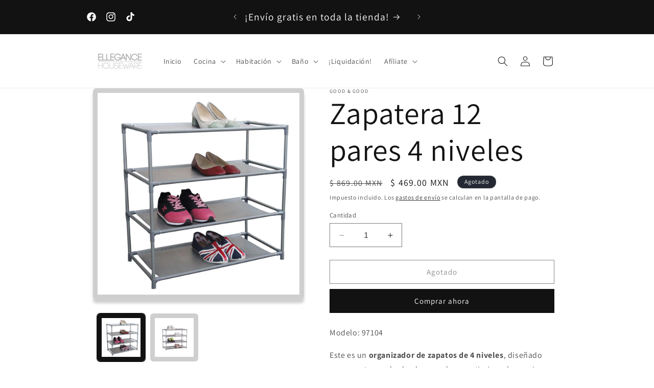

--- FILE ---
content_type: text/html; charset=utf-8
request_url: https://www.ellegancehouseware.com/products/zapatera-12-pares
body_size: 31321
content:
<!doctype html>
<html class="no-js" lang="es">
  <head>
    <meta charset="utf-8">
    <meta http-equiv="X-UA-Compatible" content="IE=edge">
    <meta name="viewport" content="width=device-width,initial-scale=1">
    <meta name="theme-color" content="">
    <link rel="canonical" href="https://www.ellegancehouseware.com/products/zapatera-12-pares"><link rel="icon" type="image/png" href="//www.ellegancehouseware.com/cdn/shop/files/ellegance.jpg?crop=center&height=32&v=1701297074&width=32"><link rel="preconnect" href="https://fonts.shopifycdn.com" crossorigin><title>
      Zapatera 12 pares 4 niveles
 &ndash; ElleganceHouseware</title>

    
      <meta name="description" content="Modelo: 97104 Este es un organizador de zapatos de 4 niveles, diseñado para mantener el calzado en orden y optimizar el espacio en el hogar. Características principales: Estructura ligera y resistente, fabricada con tubos metálicos y conectores de plástico duradero. Estantes de tela no tejida, ideales para proteger los">
    

    

<meta property="og:site_name" content="ElleganceHouseware">
<meta property="og:url" content="https://www.ellegancehouseware.com/products/zapatera-12-pares">
<meta property="og:title" content="Zapatera 12 pares 4 niveles">
<meta property="og:type" content="product">
<meta property="og:description" content="Modelo: 97104 Este es un organizador de zapatos de 4 niveles, diseñado para mantener el calzado en orden y optimizar el espacio en el hogar. Características principales: Estructura ligera y resistente, fabricada con tubos metálicos y conectores de plástico duradero. Estantes de tela no tejida, ideales para proteger los"><meta property="og:image" content="http://www.ellegancehouseware.com/cdn/shop/products/a82a72e9-9ea0-4a91-bf8e-9982d212a62a.jpg?v=1748368093">
  <meta property="og:image:secure_url" content="https://www.ellegancehouseware.com/cdn/shop/products/a82a72e9-9ea0-4a91-bf8e-9982d212a62a.jpg?v=1748368093">
  <meta property="og:image:width" content="1500">
  <meta property="og:image:height" content="1500"><meta property="og:price:amount" content="469.00">
  <meta property="og:price:currency" content="MXN"><meta name="twitter:card" content="summary_large_image">
<meta name="twitter:title" content="Zapatera 12 pares 4 niveles">
<meta name="twitter:description" content="Modelo: 97104 Este es un organizador de zapatos de 4 niveles, diseñado para mantener el calzado en orden y optimizar el espacio en el hogar. Características principales: Estructura ligera y resistente, fabricada con tubos metálicos y conectores de plástico duradero. Estantes de tela no tejida, ideales para proteger los">


    <script src="//www.ellegancehouseware.com/cdn/shop/t/5/assets/constants.js?v=58251544750838685771701284881" defer="defer"></script>
    <script src="//www.ellegancehouseware.com/cdn/shop/t/5/assets/pubsub.js?v=158357773527763999511701284881" defer="defer"></script>
    <script src="//www.ellegancehouseware.com/cdn/shop/t/5/assets/global.js?v=40820548392383841591701284881" defer="defer"></script><script src="//www.ellegancehouseware.com/cdn/shop/t/5/assets/animations.js?v=88693664871331136111701284880" defer="defer"></script><script>window.performance && window.performance.mark && window.performance.mark('shopify.content_for_header.start');</script><meta name="facebook-domain-verification" content="18z7i77u46xs9n5h1bb6sytxg1lxlc">
<meta name="google-site-verification" content="K3__KINGgOmN9j9t0XpSZeVYqLqwd1wQQBB4ibUfQMc">
<meta id="shopify-digital-wallet" name="shopify-digital-wallet" content="/59164721357/digital_wallets/dialog">
<link rel="alternate" type="application/json+oembed" href="https://www.ellegancehouseware.com/products/zapatera-12-pares.oembed">
<script async="async" src="/checkouts/internal/preloads.js?locale=es-MX"></script>
<script id="shopify-features" type="application/json">{"accessToken":"5d968effe19f5ed78909dfac0daff4d7","betas":["rich-media-storefront-analytics"],"domain":"www.ellegancehouseware.com","predictiveSearch":true,"shopId":59164721357,"locale":"es"}</script>
<script>var Shopify = Shopify || {};
Shopify.shop = "ellegancehouseware.myshopify.com";
Shopify.locale = "es";
Shopify.currency = {"active":"MXN","rate":"1.0"};
Shopify.country = "MX";
Shopify.theme = {"name":"Dawn","id":155192983757,"schema_name":"Dawn","schema_version":"12.0.0","theme_store_id":887,"role":"main"};
Shopify.theme.handle = "null";
Shopify.theme.style = {"id":null,"handle":null};
Shopify.cdnHost = "www.ellegancehouseware.com/cdn";
Shopify.routes = Shopify.routes || {};
Shopify.routes.root = "/";</script>
<script type="module">!function(o){(o.Shopify=o.Shopify||{}).modules=!0}(window);</script>
<script>!function(o){function n(){var o=[];function n(){o.push(Array.prototype.slice.apply(arguments))}return n.q=o,n}var t=o.Shopify=o.Shopify||{};t.loadFeatures=n(),t.autoloadFeatures=n()}(window);</script>
<script id="shop-js-analytics" type="application/json">{"pageType":"product"}</script>
<script defer="defer" async type="module" src="//www.ellegancehouseware.com/cdn/shopifycloud/shop-js/modules/v2/client.init-shop-cart-sync_BauuRneq.es.esm.js"></script>
<script defer="defer" async type="module" src="//www.ellegancehouseware.com/cdn/shopifycloud/shop-js/modules/v2/chunk.common_JQpvZAPo.esm.js"></script>
<script defer="defer" async type="module" src="//www.ellegancehouseware.com/cdn/shopifycloud/shop-js/modules/v2/chunk.modal_Cc_JA9bg.esm.js"></script>
<script type="module">
  await import("//www.ellegancehouseware.com/cdn/shopifycloud/shop-js/modules/v2/client.init-shop-cart-sync_BauuRneq.es.esm.js");
await import("//www.ellegancehouseware.com/cdn/shopifycloud/shop-js/modules/v2/chunk.common_JQpvZAPo.esm.js");
await import("//www.ellegancehouseware.com/cdn/shopifycloud/shop-js/modules/v2/chunk.modal_Cc_JA9bg.esm.js");

  window.Shopify.SignInWithShop?.initShopCartSync?.({"fedCMEnabled":true,"windoidEnabled":true});

</script>
<script>(function() {
  var isLoaded = false;
  function asyncLoad() {
    if (isLoaded) return;
    isLoaded = true;
    var urls = ["https:\/\/widgets.automizely.com\/loyalty\/v1\/main.js?connection_id=79ced0815603463298f2c627cc73901c\u0026mapped_org_id=d84b619f601e510c4acd2b6b0dccc8f6_v1\u0026shop=ellegancehouseware.myshopify.com","https:\/\/cdn.shopify.com\/s\/files\/1\/0683\/1371\/0892\/files\/splmn-shopify-prod-August-31.min.js?v=1693985059\u0026shop=ellegancehouseware.myshopify.com","\/\/cdn.secomapp.com\/promotionpopup\/cdn\/allshops\/ellegancehouseware\/1658181983.js?shop=ellegancehouseware.myshopify.com","https:\/\/analyzely.gropulse.com\/js\/active.js?shop=ellegancehouseware.myshopify.com"];
    for (var i = 0; i < urls.length; i++) {
      var s = document.createElement('script');
      s.type = 'text/javascript';
      s.async = true;
      s.src = urls[i];
      var x = document.getElementsByTagName('script')[0];
      x.parentNode.insertBefore(s, x);
    }
  };
  if(window.attachEvent) {
    window.attachEvent('onload', asyncLoad);
  } else {
    window.addEventListener('load', asyncLoad, false);
  }
})();</script>
<script id="__st">var __st={"a":59164721357,"offset":-21600,"reqid":"d60e3bce-ea92-4e41-a1c3-3aacce1a1cca-1769530883","pageurl":"www.ellegancehouseware.com\/products\/zapatera-12-pares","u":"b17b450cca5b","p":"product","rtyp":"product","rid":6717097377997};</script>
<script>window.ShopifyPaypalV4VisibilityTracking = true;</script>
<script id="captcha-bootstrap">!function(){'use strict';const t='contact',e='account',n='new_comment',o=[[t,t],['blogs',n],['comments',n],[t,'customer']],c=[[e,'customer_login'],[e,'guest_login'],[e,'recover_customer_password'],[e,'create_customer']],r=t=>t.map((([t,e])=>`form[action*='/${t}']:not([data-nocaptcha='true']) input[name='form_type'][value='${e}']`)).join(','),a=t=>()=>t?[...document.querySelectorAll(t)].map((t=>t.form)):[];function s(){const t=[...o],e=r(t);return a(e)}const i='password',u='form_key',d=['recaptcha-v3-token','g-recaptcha-response','h-captcha-response',i],f=()=>{try{return window.sessionStorage}catch{return}},m='__shopify_v',_=t=>t.elements[u];function p(t,e,n=!1){try{const o=window.sessionStorage,c=JSON.parse(o.getItem(e)),{data:r}=function(t){const{data:e,action:n}=t;return t[m]||n?{data:e,action:n}:{data:t,action:n}}(c);for(const[e,n]of Object.entries(r))t.elements[e]&&(t.elements[e].value=n);n&&o.removeItem(e)}catch(o){console.error('form repopulation failed',{error:o})}}const l='form_type',E='cptcha';function T(t){t.dataset[E]=!0}const w=window,h=w.document,L='Shopify',v='ce_forms',y='captcha';let A=!1;((t,e)=>{const n=(g='f06e6c50-85a8-45c8-87d0-21a2b65856fe',I='https://cdn.shopify.com/shopifycloud/storefront-forms-hcaptcha/ce_storefront_forms_captcha_hcaptcha.v1.5.2.iife.js',D={infoText:'Protegido por hCaptcha',privacyText:'Privacidad',termsText:'Términos'},(t,e,n)=>{const o=w[L][v],c=o.bindForm;if(c)return c(t,g,e,D).then(n);var r;o.q.push([[t,g,e,D],n]),r=I,A||(h.body.append(Object.assign(h.createElement('script'),{id:'captcha-provider',async:!0,src:r})),A=!0)});var g,I,D;w[L]=w[L]||{},w[L][v]=w[L][v]||{},w[L][v].q=[],w[L][y]=w[L][y]||{},w[L][y].protect=function(t,e){n(t,void 0,e),T(t)},Object.freeze(w[L][y]),function(t,e,n,w,h,L){const[v,y,A,g]=function(t,e,n){const i=e?o:[],u=t?c:[],d=[...i,...u],f=r(d),m=r(i),_=r(d.filter((([t,e])=>n.includes(e))));return[a(f),a(m),a(_),s()]}(w,h,L),I=t=>{const e=t.target;return e instanceof HTMLFormElement?e:e&&e.form},D=t=>v().includes(t);t.addEventListener('submit',(t=>{const e=I(t);if(!e)return;const n=D(e)&&!e.dataset.hcaptchaBound&&!e.dataset.recaptchaBound,o=_(e),c=g().includes(e)&&(!o||!o.value);(n||c)&&t.preventDefault(),c&&!n&&(function(t){try{if(!f())return;!function(t){const e=f();if(!e)return;const n=_(t);if(!n)return;const o=n.value;o&&e.removeItem(o)}(t);const e=Array.from(Array(32),(()=>Math.random().toString(36)[2])).join('');!function(t,e){_(t)||t.append(Object.assign(document.createElement('input'),{type:'hidden',name:u})),t.elements[u].value=e}(t,e),function(t,e){const n=f();if(!n)return;const o=[...t.querySelectorAll(`input[type='${i}']`)].map((({name:t})=>t)),c=[...d,...o],r={};for(const[a,s]of new FormData(t).entries())c.includes(a)||(r[a]=s);n.setItem(e,JSON.stringify({[m]:1,action:t.action,data:r}))}(t,e)}catch(e){console.error('failed to persist form',e)}}(e),e.submit())}));const S=(t,e)=>{t&&!t.dataset[E]&&(n(t,e.some((e=>e===t))),T(t))};for(const o of['focusin','change'])t.addEventListener(o,(t=>{const e=I(t);D(e)&&S(e,y())}));const B=e.get('form_key'),M=e.get(l),P=B&&M;t.addEventListener('DOMContentLoaded',(()=>{const t=y();if(P)for(const e of t)e.elements[l].value===M&&p(e,B);[...new Set([...A(),...v().filter((t=>'true'===t.dataset.shopifyCaptcha))])].forEach((e=>S(e,t)))}))}(h,new URLSearchParams(w.location.search),n,t,e,['guest_login'])})(!0,!0)}();</script>
<script integrity="sha256-4kQ18oKyAcykRKYeNunJcIwy7WH5gtpwJnB7kiuLZ1E=" data-source-attribution="shopify.loadfeatures" defer="defer" src="//www.ellegancehouseware.com/cdn/shopifycloud/storefront/assets/storefront/load_feature-a0a9edcb.js" crossorigin="anonymous"></script>
<script data-source-attribution="shopify.dynamic_checkout.dynamic.init">var Shopify=Shopify||{};Shopify.PaymentButton=Shopify.PaymentButton||{isStorefrontPortableWallets:!0,init:function(){window.Shopify.PaymentButton.init=function(){};var t=document.createElement("script");t.src="https://www.ellegancehouseware.com/cdn/shopifycloud/portable-wallets/latest/portable-wallets.es.js",t.type="module",document.head.appendChild(t)}};
</script>
<script data-source-attribution="shopify.dynamic_checkout.buyer_consent">
  function portableWalletsHideBuyerConsent(e){var t=document.getElementById("shopify-buyer-consent"),n=document.getElementById("shopify-subscription-policy-button");t&&n&&(t.classList.add("hidden"),t.setAttribute("aria-hidden","true"),n.removeEventListener("click",e))}function portableWalletsShowBuyerConsent(e){var t=document.getElementById("shopify-buyer-consent"),n=document.getElementById("shopify-subscription-policy-button");t&&n&&(t.classList.remove("hidden"),t.removeAttribute("aria-hidden"),n.addEventListener("click",e))}window.Shopify?.PaymentButton&&(window.Shopify.PaymentButton.hideBuyerConsent=portableWalletsHideBuyerConsent,window.Shopify.PaymentButton.showBuyerConsent=portableWalletsShowBuyerConsent);
</script>
<script>
  function portableWalletsCleanup(e){e&&e.src&&console.error("Failed to load portable wallets script "+e.src);var t=document.querySelectorAll("shopify-accelerated-checkout .shopify-payment-button__skeleton, shopify-accelerated-checkout-cart .wallet-cart-button__skeleton"),e=document.getElementById("shopify-buyer-consent");for(let e=0;e<t.length;e++)t[e].remove();e&&e.remove()}function portableWalletsNotLoadedAsModule(e){e instanceof ErrorEvent&&"string"==typeof e.message&&e.message.includes("import.meta")&&"string"==typeof e.filename&&e.filename.includes("portable-wallets")&&(window.removeEventListener("error",portableWalletsNotLoadedAsModule),window.Shopify.PaymentButton.failedToLoad=e,"loading"===document.readyState?document.addEventListener("DOMContentLoaded",window.Shopify.PaymentButton.init):window.Shopify.PaymentButton.init())}window.addEventListener("error",portableWalletsNotLoadedAsModule);
</script>

<script type="module" src="https://www.ellegancehouseware.com/cdn/shopifycloud/portable-wallets/latest/portable-wallets.es.js" onError="portableWalletsCleanup(this)" crossorigin="anonymous"></script>
<script nomodule>
  document.addEventListener("DOMContentLoaded", portableWalletsCleanup);
</script>

<link id="shopify-accelerated-checkout-styles" rel="stylesheet" media="screen" href="https://www.ellegancehouseware.com/cdn/shopifycloud/portable-wallets/latest/accelerated-checkout-backwards-compat.css" crossorigin="anonymous">
<style id="shopify-accelerated-checkout-cart">
        #shopify-buyer-consent {
  margin-top: 1em;
  display: inline-block;
  width: 100%;
}

#shopify-buyer-consent.hidden {
  display: none;
}

#shopify-subscription-policy-button {
  background: none;
  border: none;
  padding: 0;
  text-decoration: underline;
  font-size: inherit;
  cursor: pointer;
}

#shopify-subscription-policy-button::before {
  box-shadow: none;
}

      </style>
<script id="sections-script" data-sections="header" defer="defer" src="//www.ellegancehouseware.com/cdn/shop/t/5/compiled_assets/scripts.js?v=1966"></script>
<script>window.performance && window.performance.mark && window.performance.mark('shopify.content_for_header.end');</script>


    <style data-shopify>
      @font-face {
  font-family: Assistant;
  font-weight: 400;
  font-style: normal;
  font-display: swap;
  src: url("//www.ellegancehouseware.com/cdn/fonts/assistant/assistant_n4.9120912a469cad1cc292572851508ca49d12e768.woff2") format("woff2"),
       url("//www.ellegancehouseware.com/cdn/fonts/assistant/assistant_n4.6e9875ce64e0fefcd3f4446b7ec9036b3ddd2985.woff") format("woff");
}

      @font-face {
  font-family: Assistant;
  font-weight: 700;
  font-style: normal;
  font-display: swap;
  src: url("//www.ellegancehouseware.com/cdn/fonts/assistant/assistant_n7.bf44452348ec8b8efa3aa3068825305886b1c83c.woff2") format("woff2"),
       url("//www.ellegancehouseware.com/cdn/fonts/assistant/assistant_n7.0c887fee83f6b3bda822f1150b912c72da0f7b64.woff") format("woff");
}

      
      
      @font-face {
  font-family: Assistant;
  font-weight: 400;
  font-style: normal;
  font-display: swap;
  src: url("//www.ellegancehouseware.com/cdn/fonts/assistant/assistant_n4.9120912a469cad1cc292572851508ca49d12e768.woff2") format("woff2"),
       url("//www.ellegancehouseware.com/cdn/fonts/assistant/assistant_n4.6e9875ce64e0fefcd3f4446b7ec9036b3ddd2985.woff") format("woff");
}


      
        :root,
        .color-background-1 {
          --color-background: 255,255,255;
        
          --gradient-background: #ffffff;
        

        

        --color-foreground: 18,18,18;
        --color-background-contrast: 191,191,191;
        --color-shadow: 18,18,18;
        --color-button: 18,18,18;
        --color-button-text: 255,255,255;
        --color-secondary-button: 255,255,255;
        --color-secondary-button-text: 18,18,18;
        --color-link: 18,18,18;
        --color-badge-foreground: 18,18,18;
        --color-badge-background: 255,255,255;
        --color-badge-border: 18,18,18;
        --payment-terms-background-color: rgb(255 255 255);
      }
      
        
        .color-background-2 {
          --color-background: 243,243,243;
        
          --gradient-background: #f3f3f3;
        

        

        --color-foreground: 18,18,18;
        --color-background-contrast: 179,179,179;
        --color-shadow: 18,18,18;
        --color-button: 18,18,18;
        --color-button-text: 243,243,243;
        --color-secondary-button: 243,243,243;
        --color-secondary-button-text: 18,18,18;
        --color-link: 18,18,18;
        --color-badge-foreground: 18,18,18;
        --color-badge-background: 243,243,243;
        --color-badge-border: 18,18,18;
        --payment-terms-background-color: rgb(243 243 243);
      }
      
        
        .color-inverse {
          --color-background: 36,40,51;
        
          --gradient-background: #242833;
        

        

        --color-foreground: 255,255,255;
        --color-background-contrast: 47,52,66;
        --color-shadow: 18,18,18;
        --color-button: 255,255,255;
        --color-button-text: 0,0,0;
        --color-secondary-button: 36,40,51;
        --color-secondary-button-text: 255,255,255;
        --color-link: 255,255,255;
        --color-badge-foreground: 255,255,255;
        --color-badge-background: 36,40,51;
        --color-badge-border: 255,255,255;
        --payment-terms-background-color: rgb(36 40 51);
      }
      
        
        .color-accent-1 {
          --color-background: 18,18,18;
        
          --gradient-background: #121212;
        

        

        --color-foreground: 255,255,255;
        --color-background-contrast: 146,146,146;
        --color-shadow: 18,18,18;
        --color-button: 255,255,255;
        --color-button-text: 18,18,18;
        --color-secondary-button: 18,18,18;
        --color-secondary-button-text: 255,255,255;
        --color-link: 255,255,255;
        --color-badge-foreground: 255,255,255;
        --color-badge-background: 18,18,18;
        --color-badge-border: 255,255,255;
        --payment-terms-background-color: rgb(18 18 18);
      }
      
        
        .color-accent-2 {
          --color-background: 235,10,75;
        
          --gradient-background: #eb0a4b;
        

        

        --color-foreground: 255,255,255;
        --color-background-contrast: 113,5,36;
        --color-shadow: 18,18,18;
        --color-button: 255,255,255;
        --color-button-text: 213,73,26;
        --color-secondary-button: 235,10,75;
        --color-secondary-button-text: 255,255,255;
        --color-link: 255,255,255;
        --color-badge-foreground: 255,255,255;
        --color-badge-background: 235,10,75;
        --color-badge-border: 255,255,255;
        --payment-terms-background-color: rgb(235 10 75);
      }
      

      body, .color-background-1, .color-background-2, .color-inverse, .color-accent-1, .color-accent-2 {
        color: rgba(var(--color-foreground), 0.75);
        background-color: rgb(var(--color-background));
      }

      :root {
        --font-body-family: Assistant, sans-serif;
        --font-body-style: normal;
        --font-body-weight: 400;
        --font-body-weight-bold: 700;

        --font-heading-family: Assistant, sans-serif;
        --font-heading-style: normal;
        --font-heading-weight: 400;

        --font-body-scale: 1.0;
        --font-heading-scale: 1.5;

        --media-padding: px;
        --media-border-opacity: 0.2;
        --media-border-width: 9px;
        --media-radius: 6px;
        --media-shadow-opacity: 0.2;
        --media-shadow-horizontal-offset: 0px;
        --media-shadow-vertical-offset: 8px;
        --media-shadow-blur-radius: 5px;
        --media-shadow-visible: 1;

        --page-width: 100rem;
        --page-width-margin: 0rem;

        --product-card-image-padding: 0.0rem;
        --product-card-corner-radius: 0.0rem;
        --product-card-text-alignment: left;
        --product-card-border-width: 0.0rem;
        --product-card-border-opacity: 0.1;
        --product-card-shadow-opacity: 0.0;
        --product-card-shadow-visible: 0;
        --product-card-shadow-horizontal-offset: 0.0rem;
        --product-card-shadow-vertical-offset: 0.4rem;
        --product-card-shadow-blur-radius: 0.5rem;

        --collection-card-image-padding: 0.0rem;
        --collection-card-corner-radius: 0.0rem;
        --collection-card-text-alignment: left;
        --collection-card-border-width: 0.0rem;
        --collection-card-border-opacity: 0.1;
        --collection-card-shadow-opacity: 0.0;
        --collection-card-shadow-visible: 0;
        --collection-card-shadow-horizontal-offset: 0.0rem;
        --collection-card-shadow-vertical-offset: 0.4rem;
        --collection-card-shadow-blur-radius: 0.5rem;

        --blog-card-image-padding: 0.0rem;
        --blog-card-corner-radius: 0.0rem;
        --blog-card-text-alignment: left;
        --blog-card-border-width: 0.0rem;
        --blog-card-border-opacity: 0.1;
        --blog-card-shadow-opacity: 0.0;
        --blog-card-shadow-visible: 0;
        --blog-card-shadow-horizontal-offset: 0.0rem;
        --blog-card-shadow-vertical-offset: 0.4rem;
        --blog-card-shadow-blur-radius: 0.5rem;

        --badge-corner-radius: 4.0rem;

        --popup-border-width: 1px;
        --popup-border-opacity: 0.1;
        --popup-corner-radius: 0px;
        --popup-shadow-opacity: 0.05;
        --popup-shadow-horizontal-offset: 0px;
        --popup-shadow-vertical-offset: 4px;
        --popup-shadow-blur-radius: 5px;

        --drawer-border-width: 1px;
        --drawer-border-opacity: 0.1;
        --drawer-shadow-opacity: 0.0;
        --drawer-shadow-horizontal-offset: 0px;
        --drawer-shadow-vertical-offset: 4px;
        --drawer-shadow-blur-radius: 5px;

        --spacing-sections-desktop: 32px;
        --spacing-sections-mobile: 22px;

        --grid-desktop-vertical-spacing: 16px;
        --grid-desktop-horizontal-spacing: 16px;
        --grid-mobile-vertical-spacing: 8px;
        --grid-mobile-horizontal-spacing: 8px;

        --text-boxes-border-opacity: 0.1;
        --text-boxes-border-width: 0px;
        --text-boxes-radius: 0px;
        --text-boxes-shadow-opacity: 0.0;
        --text-boxes-shadow-visible: 0;
        --text-boxes-shadow-horizontal-offset: 0px;
        --text-boxes-shadow-vertical-offset: 4px;
        --text-boxes-shadow-blur-radius: 5px;

        --buttons-radius: 0px;
        --buttons-radius-outset: 0px;
        --buttons-border-width: 1px;
        --buttons-border-opacity: 1.0;
        --buttons-shadow-opacity: 0.0;
        --buttons-shadow-visible: 0;
        --buttons-shadow-horizontal-offset: 0px;
        --buttons-shadow-vertical-offset: 4px;
        --buttons-shadow-blur-radius: 5px;
        --buttons-border-offset: 0px;

        --inputs-radius: 0px;
        --inputs-border-width: 1px;
        --inputs-border-opacity: 0.55;
        --inputs-shadow-opacity: 0.0;
        --inputs-shadow-horizontal-offset: 0px;
        --inputs-margin-offset: 0px;
        --inputs-shadow-vertical-offset: 4px;
        --inputs-shadow-blur-radius: 5px;
        --inputs-radius-outset: 0px;

        --variant-pills-radius: 40px;
        --variant-pills-border-width: 1px;
        --variant-pills-border-opacity: 0.55;
        --variant-pills-shadow-opacity: 0.0;
        --variant-pills-shadow-horizontal-offset: 0px;
        --variant-pills-shadow-vertical-offset: 4px;
        --variant-pills-shadow-blur-radius: 5px;
      }

      *,
      *::before,
      *::after {
        box-sizing: inherit;
      }

      html {
        box-sizing: border-box;
        font-size: calc(var(--font-body-scale) * 62.5%);
        height: 100%;
      }

      body {
        display: grid;
        grid-template-rows: auto auto 1fr auto;
        grid-template-columns: 100%;
        min-height: 100%;
        margin: 0;
        font-size: 1.5rem;
        letter-spacing: 0.06rem;
        line-height: calc(1 + 0.8 / var(--font-body-scale));
        font-family: var(--font-body-family);
        font-style: var(--font-body-style);
        font-weight: var(--font-body-weight);
      }

      @media screen and (min-width: 750px) {
        body {
          font-size: 1.6rem;
        }
      }
    </style>

    <link href="//www.ellegancehouseware.com/cdn/shop/t/5/assets/base.css?v=22615539281115885671701284880" rel="stylesheet" type="text/css" media="all" />
<link rel="preload" as="font" href="//www.ellegancehouseware.com/cdn/fonts/assistant/assistant_n4.9120912a469cad1cc292572851508ca49d12e768.woff2" type="font/woff2" crossorigin><link rel="preload" as="font" href="//www.ellegancehouseware.com/cdn/fonts/assistant/assistant_n4.9120912a469cad1cc292572851508ca49d12e768.woff2" type="font/woff2" crossorigin><link
        rel="stylesheet"
        href="//www.ellegancehouseware.com/cdn/shop/t/5/assets/component-predictive-search.css?v=118923337488134913561701284881"
        media="print"
        onload="this.media='all'"
      ><script>
      document.documentElement.className = document.documentElement.className.replace('no-js', 'js');
      if (Shopify.designMode) {
        document.documentElement.classList.add('shopify-design-mode');
      }
    </script>
  <!-- BEGIN app block: shopify://apps/analyzely-google-analytics-4/blocks/analyzely/b3a3a697-6f42-4507-a5ae-c447f6da2c9d -->

  <!-- Global site tag (gtag.js) - Google Analytics -->
  <script
    async
    src="https://www.googletagmanager.com/gtag/js?id=G-W7YQ82CRHB&l=analyzelyDataLayer"
  ></script>
  <script>
    // save analyzely data to session storage if available
    sessionStorage.setItem('groPulseAnalyzelyData', JSON.stringify({"serverSideEvent":{"measurementSecret":"","isEnable":false},"googleAccount":{"selectedAccount":"295743825","selectedProperty":"419133925"},"trackingConsent":{"isEnable":false},"dashboardAppEmbeddedStatus":true,"selectedDataLayer":[],"isTaxAdded":false,"isShippingAdded":false,"isManually":false,"_id":"6570ea9ff3df7dab8ec1790c","shopName":"ellegancehouseware.myshopify.com","__v":0,"analyticsVersion":"ga4","createdAt":"2023-12-06T21:41:51.453Z","isECActive":false,"measurementId":"G-W7YQ82CRHB","updatedAt":"2023-12-08T19:57:51.052Z"}));

    const isGroPulseAnalyzelyWebPixelLoaded = Boolean(sessionStorage.getItem("isGroPulseAnalyzelyWebPixelLoaded"));

    window.analyzelyDataLayer = window.analyzelyDataLayer || [];
    function analyzelyGtag() {
      analyzelyDataLayer.push(arguments);
    }

    window.Shopify.loadFeatures([
      {
        name: "consent-tracking-api",
        version: "0.1"
      }
    ], (error) => {
      if (error) {
        throw error;
      }

      const analyzelyTrackingConsentStatus = false;

      if(!analyzelyTrackingConsentStatus){
        const event = new Event("analyzely_consent_set");
        window.dispatchEvent(event);
        return;
      }

      const isTrackingConsentGiven = Shopify.customerPrivacy.userCanBeTracked();
      if (isTrackingConsentGiven) {
        analyzelyGtag('consent', 'default', {
          'ad_storage': 'granted',
          'ad_user_data': 'granted',
          'ad_personalization': 'granted',
          'analytics_storage': 'granted'
        });
      }
      else{
        analyzelyGtag('consent', 'default', {
          'ad_storage': 'denied',
          'ad_user_data': 'denied',
          'ad_personalization': 'denied',
          'analytics_storage': 'denied'
        });
      }
      document.addEventListener("visitorConsentCollected", (event) => {
      if(event.detail.analyticsAllowed) {
        analyzelyGtag('consent', 'update', {
          'ad_storage': 'granted',
          'ad_user_data': 'granted',
          'ad_personalization': 'granted',
          'analytics_storage': 'granted'
        });
      }
      else {
        analyzelyGtag('consent', 'update', {
          'ad_storage': 'denied',
          'ad_user_data': 'denied',
          'ad_personalization': 'denied',
          'analytics_storage': 'denied'
        });
      }
      });
      const event = new Event("analyzely_consent_set");
      window.dispatchEvent(event);
    });

    window.addEventListener("analyzely_consent_set", () => {
      analyzelyGtag('js', new Date());
      analyzelyGtag('config', 'G-W7YQ82CRHB');const startEvent = new Event("analyzely_start_tracking");
      if (document.readyState === "complete") {
        window.dispatchEvent(startEvent);
      } else {
        window.addEventListener("load", () => window.dispatchEvent(startEvent));
      }
    })
  </script>

  <script>
    window.analyzelyGtag = window.analyzelyGtag || function () {};
  </script>

    
  



<!-- END app block --><link href="https://cdn.shopify.com/extensions/019a5357-883c-7827-a1bf-ee1150e7f265/shopify-template-node-13/assets/consent-banner.css" rel="stylesheet" type="text/css" media="all">
<link href="https://monorail-edge.shopifysvc.com" rel="dns-prefetch">
<script>(function(){if ("sendBeacon" in navigator && "performance" in window) {try {var session_token_from_headers = performance.getEntriesByType('navigation')[0].serverTiming.find(x => x.name == '_s').description;} catch {var session_token_from_headers = undefined;}var session_cookie_matches = document.cookie.match(/_shopify_s=([^;]*)/);var session_token_from_cookie = session_cookie_matches && session_cookie_matches.length === 2 ? session_cookie_matches[1] : "";var session_token = session_token_from_headers || session_token_from_cookie || "";function handle_abandonment_event(e) {var entries = performance.getEntries().filter(function(entry) {return /monorail-edge.shopifysvc.com/.test(entry.name);});if (!window.abandonment_tracked && entries.length === 0) {window.abandonment_tracked = true;var currentMs = Date.now();var navigation_start = performance.timing.navigationStart;var payload = {shop_id: 59164721357,url: window.location.href,navigation_start,duration: currentMs - navigation_start,session_token,page_type: "product"};window.navigator.sendBeacon("https://monorail-edge.shopifysvc.com/v1/produce", JSON.stringify({schema_id: "online_store_buyer_site_abandonment/1.1",payload: payload,metadata: {event_created_at_ms: currentMs,event_sent_at_ms: currentMs}}));}}window.addEventListener('pagehide', handle_abandonment_event);}}());</script>
<script id="web-pixels-manager-setup">(function e(e,d,r,n,o){if(void 0===o&&(o={}),!Boolean(null===(a=null===(i=window.Shopify)||void 0===i?void 0:i.analytics)||void 0===a?void 0:a.replayQueue)){var i,a;window.Shopify=window.Shopify||{};var t=window.Shopify;t.analytics=t.analytics||{};var s=t.analytics;s.replayQueue=[],s.publish=function(e,d,r){return s.replayQueue.push([e,d,r]),!0};try{self.performance.mark("wpm:start")}catch(e){}var l=function(){var e={modern:/Edge?\/(1{2}[4-9]|1[2-9]\d|[2-9]\d{2}|\d{4,})\.\d+(\.\d+|)|Firefox\/(1{2}[4-9]|1[2-9]\d|[2-9]\d{2}|\d{4,})\.\d+(\.\d+|)|Chrom(ium|e)\/(9{2}|\d{3,})\.\d+(\.\d+|)|(Maci|X1{2}).+ Version\/(15\.\d+|(1[6-9]|[2-9]\d|\d{3,})\.\d+)([,.]\d+|)( \(\w+\)|)( Mobile\/\w+|) Safari\/|Chrome.+OPR\/(9{2}|\d{3,})\.\d+\.\d+|(CPU[ +]OS|iPhone[ +]OS|CPU[ +]iPhone|CPU IPhone OS|CPU iPad OS)[ +]+(15[._]\d+|(1[6-9]|[2-9]\d|\d{3,})[._]\d+)([._]\d+|)|Android:?[ /-](13[3-9]|1[4-9]\d|[2-9]\d{2}|\d{4,})(\.\d+|)(\.\d+|)|Android.+Firefox\/(13[5-9]|1[4-9]\d|[2-9]\d{2}|\d{4,})\.\d+(\.\d+|)|Android.+Chrom(ium|e)\/(13[3-9]|1[4-9]\d|[2-9]\d{2}|\d{4,})\.\d+(\.\d+|)|SamsungBrowser\/([2-9]\d|\d{3,})\.\d+/,legacy:/Edge?\/(1[6-9]|[2-9]\d|\d{3,})\.\d+(\.\d+|)|Firefox\/(5[4-9]|[6-9]\d|\d{3,})\.\d+(\.\d+|)|Chrom(ium|e)\/(5[1-9]|[6-9]\d|\d{3,})\.\d+(\.\d+|)([\d.]+$|.*Safari\/(?![\d.]+ Edge\/[\d.]+$))|(Maci|X1{2}).+ Version\/(10\.\d+|(1[1-9]|[2-9]\d|\d{3,})\.\d+)([,.]\d+|)( \(\w+\)|)( Mobile\/\w+|) Safari\/|Chrome.+OPR\/(3[89]|[4-9]\d|\d{3,})\.\d+\.\d+|(CPU[ +]OS|iPhone[ +]OS|CPU[ +]iPhone|CPU IPhone OS|CPU iPad OS)[ +]+(10[._]\d+|(1[1-9]|[2-9]\d|\d{3,})[._]\d+)([._]\d+|)|Android:?[ /-](13[3-9]|1[4-9]\d|[2-9]\d{2}|\d{4,})(\.\d+|)(\.\d+|)|Mobile Safari.+OPR\/([89]\d|\d{3,})\.\d+\.\d+|Android.+Firefox\/(13[5-9]|1[4-9]\d|[2-9]\d{2}|\d{4,})\.\d+(\.\d+|)|Android.+Chrom(ium|e)\/(13[3-9]|1[4-9]\d|[2-9]\d{2}|\d{4,})\.\d+(\.\d+|)|Android.+(UC? ?Browser|UCWEB|U3)[ /]?(15\.([5-9]|\d{2,})|(1[6-9]|[2-9]\d|\d{3,})\.\d+)\.\d+|SamsungBrowser\/(5\.\d+|([6-9]|\d{2,})\.\d+)|Android.+MQ{2}Browser\/(14(\.(9|\d{2,})|)|(1[5-9]|[2-9]\d|\d{3,})(\.\d+|))(\.\d+|)|K[Aa][Ii]OS\/(3\.\d+|([4-9]|\d{2,})\.\d+)(\.\d+|)/},d=e.modern,r=e.legacy,n=navigator.userAgent;return n.match(d)?"modern":n.match(r)?"legacy":"unknown"}(),u="modern"===l?"modern":"legacy",c=(null!=n?n:{modern:"",legacy:""})[u],f=function(e){return[e.baseUrl,"/wpm","/b",e.hashVersion,"modern"===e.buildTarget?"m":"l",".js"].join("")}({baseUrl:d,hashVersion:r,buildTarget:u}),m=function(e){var d=e.version,r=e.bundleTarget,n=e.surface,o=e.pageUrl,i=e.monorailEndpoint;return{emit:function(e){var a=e.status,t=e.errorMsg,s=(new Date).getTime(),l=JSON.stringify({metadata:{event_sent_at_ms:s},events:[{schema_id:"web_pixels_manager_load/3.1",payload:{version:d,bundle_target:r,page_url:o,status:a,surface:n,error_msg:t},metadata:{event_created_at_ms:s}}]});if(!i)return console&&console.warn&&console.warn("[Web Pixels Manager] No Monorail endpoint provided, skipping logging."),!1;try{return self.navigator.sendBeacon.bind(self.navigator)(i,l)}catch(e){}var u=new XMLHttpRequest;try{return u.open("POST",i,!0),u.setRequestHeader("Content-Type","text/plain"),u.send(l),!0}catch(e){return console&&console.warn&&console.warn("[Web Pixels Manager] Got an unhandled error while logging to Monorail."),!1}}}}({version:r,bundleTarget:l,surface:e.surface,pageUrl:self.location.href,monorailEndpoint:e.monorailEndpoint});try{o.browserTarget=l,function(e){var d=e.src,r=e.async,n=void 0===r||r,o=e.onload,i=e.onerror,a=e.sri,t=e.scriptDataAttributes,s=void 0===t?{}:t,l=document.createElement("script"),u=document.querySelector("head"),c=document.querySelector("body");if(l.async=n,l.src=d,a&&(l.integrity=a,l.crossOrigin="anonymous"),s)for(var f in s)if(Object.prototype.hasOwnProperty.call(s,f))try{l.dataset[f]=s[f]}catch(e){}if(o&&l.addEventListener("load",o),i&&l.addEventListener("error",i),u)u.appendChild(l);else{if(!c)throw new Error("Did not find a head or body element to append the script");c.appendChild(l)}}({src:f,async:!0,onload:function(){if(!function(){var e,d;return Boolean(null===(d=null===(e=window.Shopify)||void 0===e?void 0:e.analytics)||void 0===d?void 0:d.initialized)}()){var d=window.webPixelsManager.init(e)||void 0;if(d){var r=window.Shopify.analytics;r.replayQueue.forEach((function(e){var r=e[0],n=e[1],o=e[2];d.publishCustomEvent(r,n,o)})),r.replayQueue=[],r.publish=d.publishCustomEvent,r.visitor=d.visitor,r.initialized=!0}}},onerror:function(){return m.emit({status:"failed",errorMsg:"".concat(f," has failed to load")})},sri:function(e){var d=/^sha384-[A-Za-z0-9+/=]+$/;return"string"==typeof e&&d.test(e)}(c)?c:"",scriptDataAttributes:o}),m.emit({status:"loading"})}catch(e){m.emit({status:"failed",errorMsg:(null==e?void 0:e.message)||"Unknown error"})}}})({shopId: 59164721357,storefrontBaseUrl: "https://www.ellegancehouseware.com",extensionsBaseUrl: "https://extensions.shopifycdn.com/cdn/shopifycloud/web-pixels-manager",monorailEndpoint: "https://monorail-edge.shopifysvc.com/unstable/produce_batch",surface: "storefront-renderer",enabledBetaFlags: ["2dca8a86"],webPixelsConfigList: [{"id":"409239757","configuration":"{\"hashed_organization_id\":\"d84b619f601e510c4acd2b6b0dccc8f6_v1\",\"app_key\":\"ellegancehouseware\",\"allow_collect_personal_data\":\"true\",\"connection_id\":\"79ced0815603463298f2c627cc73901c\"}","eventPayloadVersion":"v1","runtimeContext":"STRICT","scriptVersion":"3f0fd3f7354ca64f6bba956935131bea","type":"APP","apiClientId":5362669,"privacyPurposes":["ANALYTICS","MARKETING","SALE_OF_DATA"],"dataSharingAdjustments":{"protectedCustomerApprovalScopes":["read_customer_address","read_customer_email","read_customer_name","read_customer_personal_data","read_customer_phone"]}},{"id":"370278605","configuration":"{\"pixelCode\":\"CVE973JC77U76UBUGIVG\"}","eventPayloadVersion":"v1","runtimeContext":"STRICT","scriptVersion":"22e92c2ad45662f435e4801458fb78cc","type":"APP","apiClientId":4383523,"privacyPurposes":["ANALYTICS","MARKETING","SALE_OF_DATA"],"dataSharingAdjustments":{"protectedCustomerApprovalScopes":["read_customer_address","read_customer_email","read_customer_name","read_customer_personal_data","read_customer_phone"]}},{"id":"240287949","configuration":"{\"config\":\"{\\\"pixel_id\\\":\\\"G-W7YQ82CRHB\\\",\\\"target_country\\\":\\\"MX\\\",\\\"gtag_events\\\":[{\\\"type\\\":\\\"search\\\",\\\"action_label\\\":[\\\"G-W7YQ82CRHB\\\",\\\"AW-11391033711\\\/gmMTCOrJ2s8ZEO_C1bcq\\\"]},{\\\"type\\\":\\\"begin_checkout\\\",\\\"action_label\\\":[\\\"G-W7YQ82CRHB\\\",\\\"AW-11391033711\\\/0EDaCPDJ2s8ZEO_C1bcq\\\"]},{\\\"type\\\":\\\"view_item\\\",\\\"action_label\\\":[\\\"G-W7YQ82CRHB\\\",\\\"AW-11391033711\\\/fqAQCOfJ2s8ZEO_C1bcq\\\",\\\"MC-1Y15CVB0P6\\\"]},{\\\"type\\\":\\\"purchase\\\",\\\"action_label\\\":[\\\"G-W7YQ82CRHB\\\",\\\"AW-11391033711\\\/FhSeCPHH2s8ZEO_C1bcq\\\",\\\"MC-1Y15CVB0P6\\\"]},{\\\"type\\\":\\\"page_view\\\",\\\"action_label\\\":[\\\"G-W7YQ82CRHB\\\",\\\"AW-11391033711\\\/_3tvCPTH2s8ZEO_C1bcq\\\",\\\"MC-1Y15CVB0P6\\\"]},{\\\"type\\\":\\\"add_payment_info\\\",\\\"action_label\\\":[\\\"G-W7YQ82CRHB\\\",\\\"AW-11391033711\\\/1FU-CPPJ2s8ZEO_C1bcq\\\"]},{\\\"type\\\":\\\"add_to_cart\\\",\\\"action_label\\\":[\\\"G-W7YQ82CRHB\\\",\\\"AW-11391033711\\\/tjA8CO3J2s8ZEO_C1bcq\\\"]}],\\\"enable_monitoring_mode\\\":false}\"}","eventPayloadVersion":"v1","runtimeContext":"OPEN","scriptVersion":"b2a88bafab3e21179ed38636efcd8a93","type":"APP","apiClientId":1780363,"privacyPurposes":[],"dataSharingAdjustments":{"protectedCustomerApprovalScopes":["read_customer_address","read_customer_email","read_customer_name","read_customer_personal_data","read_customer_phone"]}},{"id":"77463757","configuration":"{\"pixel_id\":\"956762248257358\",\"pixel_type\":\"facebook_pixel\",\"metaapp_system_user_token\":\"-\"}","eventPayloadVersion":"v1","runtimeContext":"OPEN","scriptVersion":"ca16bc87fe92b6042fbaa3acc2fbdaa6","type":"APP","apiClientId":2329312,"privacyPurposes":["ANALYTICS","MARKETING","SALE_OF_DATA"],"dataSharingAdjustments":{"protectedCustomerApprovalScopes":["read_customer_address","read_customer_email","read_customer_name","read_customer_personal_data","read_customer_phone"]}},{"id":"39747789","configuration":"{\"addToCartUrl\":\"https:\\\/\\\/analyzely.gropulse.com\\\/add_to_cart_receiver\",\"paymentInfoSubmittedUrl\":\"https:\\\/\\\/analyzely.gropulse.com\\\/payment_info_receiver\",\"shippingInfoSubmittedUrl\":\"https:\\\/\\\/analyzely.gropulse.com\\\/shipping_info_receiver\",\"shop\":\"ellegancehouseware.myshopify.com\",\"apiKey\":\"393b3b4bb69acc2f58835a02f4aaa14b\"}","eventPayloadVersion":"v1","runtimeContext":"STRICT","scriptVersion":"9f9f9af0a4bfed3070b884ecbdee9345","type":"APP","apiClientId":7208304641,"privacyPurposes":["ANALYTICS","MARKETING","SALE_OF_DATA"],"dataSharingAdjustments":{"protectedCustomerApprovalScopes":["read_customer_personal_data"]}},{"id":"shopify-app-pixel","configuration":"{}","eventPayloadVersion":"v1","runtimeContext":"STRICT","scriptVersion":"0450","apiClientId":"shopify-pixel","type":"APP","privacyPurposes":["ANALYTICS","MARKETING"]},{"id":"shopify-custom-pixel","eventPayloadVersion":"v1","runtimeContext":"LAX","scriptVersion":"0450","apiClientId":"shopify-pixel","type":"CUSTOM","privacyPurposes":["ANALYTICS","MARKETING"]}],isMerchantRequest: false,initData: {"shop":{"name":"ElleganceHouseware","paymentSettings":{"currencyCode":"MXN"},"myshopifyDomain":"ellegancehouseware.myshopify.com","countryCode":"MX","storefrontUrl":"https:\/\/www.ellegancehouseware.com"},"customer":null,"cart":null,"checkout":null,"productVariants":[{"price":{"amount":469.0,"currencyCode":"MXN"},"product":{"title":"Zapatera 12 pares 4 niveles","vendor":"Good \u0026 Good","id":"6717097377997","untranslatedTitle":"Zapatera 12 pares 4 niveles","url":"\/products\/zapatera-12-pares","type":""},"id":"39972096868557","image":{"src":"\/\/www.ellegancehouseware.com\/cdn\/shop\/products\/a82a72e9-9ea0-4a91-bf8e-9982d212a62a.jpg?v=1748368093"},"sku":"97104","title":"Default Title","untranslatedTitle":"Default Title"}],"purchasingCompany":null},},"https://www.ellegancehouseware.com/cdn","fcfee988w5aeb613cpc8e4bc33m6693e112",{"modern":"","legacy":""},{"shopId":"59164721357","storefrontBaseUrl":"https:\/\/www.ellegancehouseware.com","extensionBaseUrl":"https:\/\/extensions.shopifycdn.com\/cdn\/shopifycloud\/web-pixels-manager","surface":"storefront-renderer","enabledBetaFlags":"[\"2dca8a86\"]","isMerchantRequest":"false","hashVersion":"fcfee988w5aeb613cpc8e4bc33m6693e112","publish":"custom","events":"[[\"page_viewed\",{}],[\"product_viewed\",{\"productVariant\":{\"price\":{\"amount\":469.0,\"currencyCode\":\"MXN\"},\"product\":{\"title\":\"Zapatera 12 pares 4 niveles\",\"vendor\":\"Good \u0026 Good\",\"id\":\"6717097377997\",\"untranslatedTitle\":\"Zapatera 12 pares 4 niveles\",\"url\":\"\/products\/zapatera-12-pares\",\"type\":\"\"},\"id\":\"39972096868557\",\"image\":{\"src\":\"\/\/www.ellegancehouseware.com\/cdn\/shop\/products\/a82a72e9-9ea0-4a91-bf8e-9982d212a62a.jpg?v=1748368093\"},\"sku\":\"97104\",\"title\":\"Default Title\",\"untranslatedTitle\":\"Default Title\"}}]]"});</script><script>
  window.ShopifyAnalytics = window.ShopifyAnalytics || {};
  window.ShopifyAnalytics.meta = window.ShopifyAnalytics.meta || {};
  window.ShopifyAnalytics.meta.currency = 'MXN';
  var meta = {"product":{"id":6717097377997,"gid":"gid:\/\/shopify\/Product\/6717097377997","vendor":"Good \u0026 Good","type":"","handle":"zapatera-12-pares","variants":[{"id":39972096868557,"price":46900,"name":"Zapatera 12 pares 4 niveles","public_title":null,"sku":"97104"}],"remote":false},"page":{"pageType":"product","resourceType":"product","resourceId":6717097377997,"requestId":"d60e3bce-ea92-4e41-a1c3-3aacce1a1cca-1769530883"}};
  for (var attr in meta) {
    window.ShopifyAnalytics.meta[attr] = meta[attr];
  }
</script>
<script class="analytics">
  (function () {
    var customDocumentWrite = function(content) {
      var jquery = null;

      if (window.jQuery) {
        jquery = window.jQuery;
      } else if (window.Checkout && window.Checkout.$) {
        jquery = window.Checkout.$;
      }

      if (jquery) {
        jquery('body').append(content);
      }
    };

    var hasLoggedConversion = function(token) {
      if (token) {
        return document.cookie.indexOf('loggedConversion=' + token) !== -1;
      }
      return false;
    }

    var setCookieIfConversion = function(token) {
      if (token) {
        var twoMonthsFromNow = new Date(Date.now());
        twoMonthsFromNow.setMonth(twoMonthsFromNow.getMonth() + 2);

        document.cookie = 'loggedConversion=' + token + '; expires=' + twoMonthsFromNow;
      }
    }

    var trekkie = window.ShopifyAnalytics.lib = window.trekkie = window.trekkie || [];
    if (trekkie.integrations) {
      return;
    }
    trekkie.methods = [
      'identify',
      'page',
      'ready',
      'track',
      'trackForm',
      'trackLink'
    ];
    trekkie.factory = function(method) {
      return function() {
        var args = Array.prototype.slice.call(arguments);
        args.unshift(method);
        trekkie.push(args);
        return trekkie;
      };
    };
    for (var i = 0; i < trekkie.methods.length; i++) {
      var key = trekkie.methods[i];
      trekkie[key] = trekkie.factory(key);
    }
    trekkie.load = function(config) {
      trekkie.config = config || {};
      trekkie.config.initialDocumentCookie = document.cookie;
      var first = document.getElementsByTagName('script')[0];
      var script = document.createElement('script');
      script.type = 'text/javascript';
      script.onerror = function(e) {
        var scriptFallback = document.createElement('script');
        scriptFallback.type = 'text/javascript';
        scriptFallback.onerror = function(error) {
                var Monorail = {
      produce: function produce(monorailDomain, schemaId, payload) {
        var currentMs = new Date().getTime();
        var event = {
          schema_id: schemaId,
          payload: payload,
          metadata: {
            event_created_at_ms: currentMs,
            event_sent_at_ms: currentMs
          }
        };
        return Monorail.sendRequest("https://" + monorailDomain + "/v1/produce", JSON.stringify(event));
      },
      sendRequest: function sendRequest(endpointUrl, payload) {
        // Try the sendBeacon API
        if (window && window.navigator && typeof window.navigator.sendBeacon === 'function' && typeof window.Blob === 'function' && !Monorail.isIos12()) {
          var blobData = new window.Blob([payload], {
            type: 'text/plain'
          });

          if (window.navigator.sendBeacon(endpointUrl, blobData)) {
            return true;
          } // sendBeacon was not successful

        } // XHR beacon

        var xhr = new XMLHttpRequest();

        try {
          xhr.open('POST', endpointUrl);
          xhr.setRequestHeader('Content-Type', 'text/plain');
          xhr.send(payload);
        } catch (e) {
          console.log(e);
        }

        return false;
      },
      isIos12: function isIos12() {
        return window.navigator.userAgent.lastIndexOf('iPhone; CPU iPhone OS 12_') !== -1 || window.navigator.userAgent.lastIndexOf('iPad; CPU OS 12_') !== -1;
      }
    };
    Monorail.produce('monorail-edge.shopifysvc.com',
      'trekkie_storefront_load_errors/1.1',
      {shop_id: 59164721357,
      theme_id: 155192983757,
      app_name: "storefront",
      context_url: window.location.href,
      source_url: "//www.ellegancehouseware.com/cdn/s/trekkie.storefront.a804e9514e4efded663580eddd6991fcc12b5451.min.js"});

        };
        scriptFallback.async = true;
        scriptFallback.src = '//www.ellegancehouseware.com/cdn/s/trekkie.storefront.a804e9514e4efded663580eddd6991fcc12b5451.min.js';
        first.parentNode.insertBefore(scriptFallback, first);
      };
      script.async = true;
      script.src = '//www.ellegancehouseware.com/cdn/s/trekkie.storefront.a804e9514e4efded663580eddd6991fcc12b5451.min.js';
      first.parentNode.insertBefore(script, first);
    };
    trekkie.load(
      {"Trekkie":{"appName":"storefront","development":false,"defaultAttributes":{"shopId":59164721357,"isMerchantRequest":null,"themeId":155192983757,"themeCityHash":"8442994870904162449","contentLanguage":"es","currency":"MXN","eventMetadataId":"09d38919-d0fa-4d21-977d-4380e7c9d1e0"},"isServerSideCookieWritingEnabled":true,"monorailRegion":"shop_domain","enabledBetaFlags":["65f19447"]},"Session Attribution":{},"S2S":{"facebookCapiEnabled":true,"source":"trekkie-storefront-renderer","apiClientId":580111}}
    );

    var loaded = false;
    trekkie.ready(function() {
      if (loaded) return;
      loaded = true;

      window.ShopifyAnalytics.lib = window.trekkie;

      var originalDocumentWrite = document.write;
      document.write = customDocumentWrite;
      try { window.ShopifyAnalytics.merchantGoogleAnalytics.call(this); } catch(error) {};
      document.write = originalDocumentWrite;

      window.ShopifyAnalytics.lib.page(null,{"pageType":"product","resourceType":"product","resourceId":6717097377997,"requestId":"d60e3bce-ea92-4e41-a1c3-3aacce1a1cca-1769530883","shopifyEmitted":true});

      var match = window.location.pathname.match(/checkouts\/(.+)\/(thank_you|post_purchase)/)
      var token = match? match[1]: undefined;
      if (!hasLoggedConversion(token)) {
        setCookieIfConversion(token);
        window.ShopifyAnalytics.lib.track("Viewed Product",{"currency":"MXN","variantId":39972096868557,"productId":6717097377997,"productGid":"gid:\/\/shopify\/Product\/6717097377997","name":"Zapatera 12 pares 4 niveles","price":"469.00","sku":"97104","brand":"Good \u0026 Good","variant":null,"category":"","nonInteraction":true,"remote":false},undefined,undefined,{"shopifyEmitted":true});
      window.ShopifyAnalytics.lib.track("monorail:\/\/trekkie_storefront_viewed_product\/1.1",{"currency":"MXN","variantId":39972096868557,"productId":6717097377997,"productGid":"gid:\/\/shopify\/Product\/6717097377997","name":"Zapatera 12 pares 4 niveles","price":"469.00","sku":"97104","brand":"Good \u0026 Good","variant":null,"category":"","nonInteraction":true,"remote":false,"referer":"https:\/\/www.ellegancehouseware.com\/products\/zapatera-12-pares"});
      }
    });


        var eventsListenerScript = document.createElement('script');
        eventsListenerScript.async = true;
        eventsListenerScript.src = "//www.ellegancehouseware.com/cdn/shopifycloud/storefront/assets/shop_events_listener-3da45d37.js";
        document.getElementsByTagName('head')[0].appendChild(eventsListenerScript);

})();</script>
<script
  defer
  src="https://www.ellegancehouseware.com/cdn/shopifycloud/perf-kit/shopify-perf-kit-3.0.4.min.js"
  data-application="storefront-renderer"
  data-shop-id="59164721357"
  data-render-region="gcp-us-east1"
  data-page-type="product"
  data-theme-instance-id="155192983757"
  data-theme-name="Dawn"
  data-theme-version="12.0.0"
  data-monorail-region="shop_domain"
  data-resource-timing-sampling-rate="10"
  data-shs="true"
  data-shs-beacon="true"
  data-shs-export-with-fetch="true"
  data-shs-logs-sample-rate="1"
  data-shs-beacon-endpoint="https://www.ellegancehouseware.com/api/collect"
></script>
</head>

  <body class="gradient">
    <a class="skip-to-content-link button visually-hidden" href="#MainContent">
      Ir directamente al contenido
    </a><!-- BEGIN sections: header-group -->
<div id="shopify-section-sections--20122302382285__announcement-bar" class="shopify-section shopify-section-group-header-group announcement-bar-section"><link href="//www.ellegancehouseware.com/cdn/shop/t/5/assets/component-slideshow.css?v=107725913939919748051701284881" rel="stylesheet" type="text/css" media="all" />
<link href="//www.ellegancehouseware.com/cdn/shop/t/5/assets/component-slider.css?v=142503135496229589681701284881" rel="stylesheet" type="text/css" media="all" />

  <link href="//www.ellegancehouseware.com/cdn/shop/t/5/assets/component-list-social.css?v=35792976012981934991701284880" rel="stylesheet" type="text/css" media="all" />


<div
  class="utility-bar color-accent-1 gradient utility-bar--bottom-border"
  
>
  <div class="page-width utility-bar__grid utility-bar__grid--3-col">

<ul class="list-unstyled list-social" role="list"><li class="list-social__item">
      <a href="https://www.facebook.com/ElleganceHouseware/" class="link list-social__link"><svg aria-hidden="true" focusable="false" class="icon icon-facebook" viewBox="0 0 20 20">
  <path fill="currentColor" d="M18 10.049C18 5.603 14.419 2 10 2c-4.419 0-8 3.603-8 8.049C2 14.067 4.925 17.396 8.75 18v-5.624H6.719v-2.328h2.03V8.275c0-2.017 1.195-3.132 3.023-3.132.874 0 1.79.158 1.79.158v1.98h-1.009c-.994 0-1.303.621-1.303 1.258v1.51h2.219l-.355 2.326H11.25V18c3.825-.604 6.75-3.933 6.75-7.951Z"/>
</svg>
<span class="visually-hidden">Facebook</span>
      </a>
    </li><li class="list-social__item">
      <a href="https://www.instagram.com/ellegancehouseware/" class="link list-social__link"><svg aria-hidden="true" focusable="false" class="icon icon-instagram" viewBox="0 0 20 20">
  <path fill="currentColor" fill-rule="evenodd" d="M13.23 3.492c-.84-.037-1.096-.046-3.23-.046-2.144 0-2.39.01-3.238.055-.776.027-1.195.164-1.487.273a2.43 2.43 0 0 0-.912.593 2.486 2.486 0 0 0-.602.922c-.11.282-.238.702-.274 1.486-.046.84-.046 1.095-.046 3.23 0 2.134.01 2.39.046 3.229.004.51.097 1.016.274 1.495.145.365.319.639.602.913.282.282.538.456.92.602.474.176.974.268 1.479.273.848.046 1.103.046 3.238.046 2.134 0 2.39-.01 3.23-.046.784-.036 1.203-.164 1.486-.273.374-.146.648-.329.921-.602.283-.283.447-.548.602-.922.177-.476.27-.979.274-1.486.037-.84.046-1.095.046-3.23 0-2.134-.01-2.39-.055-3.229-.027-.784-.164-1.204-.274-1.495a2.43 2.43 0 0 0-.593-.913 2.604 2.604 0 0 0-.92-.602c-.284-.11-.703-.237-1.488-.273ZM6.697 2.05c.857-.036 1.131-.045 3.302-.045 1.1-.014 2.202.001 3.302.045.664.014 1.321.14 1.943.374a3.968 3.968 0 0 1 1.414.922c.41.397.728.88.93 1.414.23.622.354 1.279.365 1.942C18 7.56 18 7.824 18 10.005c0 2.17-.01 2.444-.046 3.292-.036.858-.173 1.442-.374 1.943-.2.53-.474.976-.92 1.423a3.896 3.896 0 0 1-1.415.922c-.51.191-1.095.337-1.943.374-.857.036-1.122.045-3.302.045-2.171 0-2.445-.009-3.302-.055-.849-.027-1.432-.164-1.943-.364a4.152 4.152 0 0 1-1.414-.922 4.128 4.128 0 0 1-.93-1.423c-.183-.51-.329-1.085-.365-1.943C2.009 12.45 2 12.167 2 10.004c0-2.161 0-2.435.055-3.302.027-.848.164-1.432.365-1.942a4.44 4.44 0 0 1 .92-1.414 4.18 4.18 0 0 1 1.415-.93c.51-.183 1.094-.33 1.943-.366Zm.427 4.806a4.105 4.105 0 1 1 5.805 5.805 4.105 4.105 0 0 1-5.805-5.805Zm1.882 5.371a2.668 2.668 0 1 0 2.042-4.93 2.668 2.668 0 0 0-2.042 4.93Zm5.922-5.942a.958.958 0 1 1-1.355-1.355.958.958 0 0 1 1.355 1.355Z" clip-rule="evenodd"/>
</svg>
<span class="visually-hidden">Instagram</span>
      </a>
    </li><li class="list-social__item">
      <a href="https://www.tiktok.com/@ellegance.houseware" class="link list-social__link"><svg aria-hidden="true" focusable="false" class="icon icon-tiktok" viewBox="0 0 20 20">
  <path fill="currentColor" d="M10.511 1.705h2.74s-.157 3.51 3.795 3.768v2.711s-2.114.129-3.796-1.158l.028 5.606A5.073 5.073 0 1 1 8.213 7.56h.708v2.785a2.298 2.298 0 1 0 1.618 2.205L10.51 1.705Z"/>
</svg>
<span class="visually-hidden">TikTok</span>
      </a>
    </li></ul>
<slideshow-component
        class="announcement-bar"
        role="region"
        aria-roledescription="Carrusel"
        aria-label="Barra de anuncios"
      >
        <div class="announcement-bar-slider slider-buttons">
          <button
            type="button"
            class="slider-button slider-button--prev"
            name="previous"
            aria-label="Anuncio anterior"
            aria-controls="Slider-sections--20122302382285__announcement-bar"
          >
            <svg aria-hidden="true" focusable="false" class="icon icon-caret" viewBox="0 0 10 6">
  <path fill-rule="evenodd" clip-rule="evenodd" d="M9.354.646a.5.5 0 00-.708 0L5 4.293 1.354.646a.5.5 0 00-.708.708l4 4a.5.5 0 00.708 0l4-4a.5.5 0 000-.708z" fill="currentColor">
</svg>

          </button>
          <div
            class="grid grid--1-col slider slider--everywhere"
            id="Slider-sections--20122302382285__announcement-bar"
            aria-live="polite"
            aria-atomic="true"
            data-autoplay="false"
            data-speed="3"
          ><div
                class="slideshow__slide slider__slide grid__item grid--1-col"
                id="Slide-sections--20122302382285__announcement-bar-1"
                
                role="group"
                aria-roledescription="Anuncio"
                aria-label="1 de 3"
                tabindex="-1"
              >
                <div
                  class="announcement-bar__announcement"
                  role="region"
                  aria-label="Anuncio"
                  
                ><a
                        href="/collections"
                        class="announcement-bar__link link link--text focus-inset animate-arrow"
                      ><p class="announcement-bar__message h5">
                      <span>¡Envío gratis en toda la tienda!</span><svg
  viewBox="0 0 14 10"
  fill="none"
  aria-hidden="true"
  focusable="false"
  class="icon icon-arrow"
  xmlns="http://www.w3.org/2000/svg"
>
  <path fill-rule="evenodd" clip-rule="evenodd" d="M8.537.808a.5.5 0 01.817-.162l4 4a.5.5 0 010 .708l-4 4a.5.5 0 11-.708-.708L11.793 5.5H1a.5.5 0 010-1h10.793L8.646 1.354a.5.5 0 01-.109-.546z" fill="currentColor">
</svg>

</p></a></div>
              </div><div
                class="slideshow__slide slider__slide grid__item grid--1-col"
                id="Slide-sections--20122302382285__announcement-bar-2"
                
                role="group"
                aria-roledescription="Anuncio"
                aria-label="2 de 3"
                tabindex="-1"
              >
                <div
                  class="announcement-bar__announcement"
                  role="region"
                  aria-label="Anuncio"
                  
                ><a
                        href="/collections"
                        class="announcement-bar__link link link--text focus-inset animate-arrow"
                      ><p class="announcement-bar__message h5">
                      <span>¡Bienvenidos, gracias por dejarnos ser parte de tu lindo hogar!</span><svg
  viewBox="0 0 14 10"
  fill="none"
  aria-hidden="true"
  focusable="false"
  class="icon icon-arrow"
  xmlns="http://www.w3.org/2000/svg"
>
  <path fill-rule="evenodd" clip-rule="evenodd" d="M8.537.808a.5.5 0 01.817-.162l4 4a.5.5 0 010 .708l-4 4a.5.5 0 11-.708-.708L11.793 5.5H1a.5.5 0 010-1h10.793L8.646 1.354a.5.5 0 01-.109-.546z" fill="currentColor">
</svg>

</p></a></div>
              </div><div
                class="slideshow__slide slider__slide grid__item grid--1-col"
                id="Slide-sections--20122302382285__announcement-bar-3"
                
                role="group"
                aria-roledescription="Anuncio"
                aria-label="3 de 3"
                tabindex="-1"
              >
                <div
                  class="announcement-bar__announcement"
                  role="region"
                  aria-label="Anuncio"
                  
                ><p class="announcement-bar__message h5">
                      <span>¡Bienvenidos a nuestra tienda! Encontrarás todo para tu hogar</span></p></div>
              </div></div>
          <button
            type="button"
            class="slider-button slider-button--next"
            name="next"
            aria-label="Anuncio siguiente"
            aria-controls="Slider-sections--20122302382285__announcement-bar"
          >
            <svg aria-hidden="true" focusable="false" class="icon icon-caret" viewBox="0 0 10 6">
  <path fill-rule="evenodd" clip-rule="evenodd" d="M9.354.646a.5.5 0 00-.708 0L5 4.293 1.354.646a.5.5 0 00-.708.708l4 4a.5.5 0 00.708 0l4-4a.5.5 0 000-.708z" fill="currentColor">
</svg>

          </button>
        </div>
      </slideshow-component><div class="localization-wrapper">
</div>
  </div>
</div>


</div><div id="shopify-section-sections--20122302382285__header" class="shopify-section shopify-section-group-header-group section-header"><link rel="stylesheet" href="//www.ellegancehouseware.com/cdn/shop/t/5/assets/component-list-menu.css?v=151968516119678728991701284880" media="print" onload="this.media='all'">
<link rel="stylesheet" href="//www.ellegancehouseware.com/cdn/shop/t/5/assets/component-search.css?v=165164710990765432851701284881" media="print" onload="this.media='all'">
<link rel="stylesheet" href="//www.ellegancehouseware.com/cdn/shop/t/5/assets/component-menu-drawer.css?v=31331429079022630271701284880" media="print" onload="this.media='all'">
<link rel="stylesheet" href="//www.ellegancehouseware.com/cdn/shop/t/5/assets/component-cart-notification.css?v=54116361853792938221701284880" media="print" onload="this.media='all'">
<link rel="stylesheet" href="//www.ellegancehouseware.com/cdn/shop/t/5/assets/component-cart-items.css?v=145340746371385151771701284880" media="print" onload="this.media='all'"><link rel="stylesheet" href="//www.ellegancehouseware.com/cdn/shop/t/5/assets/component-price.css?v=70172745017360139101701284881" media="print" onload="this.media='all'"><link rel="stylesheet" href="//www.ellegancehouseware.com/cdn/shop/t/5/assets/component-mega-menu.css?v=10110889665867715061701284880" media="print" onload="this.media='all'">
  <noscript><link href="//www.ellegancehouseware.com/cdn/shop/t/5/assets/component-mega-menu.css?v=10110889665867715061701284880" rel="stylesheet" type="text/css" media="all" /></noscript><noscript><link href="//www.ellegancehouseware.com/cdn/shop/t/5/assets/component-list-menu.css?v=151968516119678728991701284880" rel="stylesheet" type="text/css" media="all" /></noscript>
<noscript><link href="//www.ellegancehouseware.com/cdn/shop/t/5/assets/component-search.css?v=165164710990765432851701284881" rel="stylesheet" type="text/css" media="all" /></noscript>
<noscript><link href="//www.ellegancehouseware.com/cdn/shop/t/5/assets/component-menu-drawer.css?v=31331429079022630271701284880" rel="stylesheet" type="text/css" media="all" /></noscript>
<noscript><link href="//www.ellegancehouseware.com/cdn/shop/t/5/assets/component-cart-notification.css?v=54116361853792938221701284880" rel="stylesheet" type="text/css" media="all" /></noscript>
<noscript><link href="//www.ellegancehouseware.com/cdn/shop/t/5/assets/component-cart-items.css?v=145340746371385151771701284880" rel="stylesheet" type="text/css" media="all" /></noscript>

<style>
  header-drawer {
    justify-self: start;
    margin-left: -1.2rem;
  }@media screen and (min-width: 990px) {
      header-drawer {
        display: none;
      }
    }.menu-drawer-container {
    display: flex;
  }

  .list-menu {
    list-style: none;
    padding: 0;
    margin: 0;
  }

  .list-menu--inline {
    display: inline-flex;
    flex-wrap: wrap;
  }

  summary.list-menu__item {
    padding-right: 2.7rem;
  }

  .list-menu__item {
    display: flex;
    align-items: center;
    line-height: calc(1 + 0.3 / var(--font-body-scale));
  }

  .list-menu__item--link {
    text-decoration: none;
    padding-bottom: 1rem;
    padding-top: 1rem;
    line-height: calc(1 + 0.8 / var(--font-body-scale));
  }

  @media screen and (min-width: 750px) {
    .list-menu__item--link {
      padding-bottom: 0.5rem;
      padding-top: 0.5rem;
    }
  }
</style><style data-shopify>.header {
    padding: 0px 3rem 0px 3rem;
  }

  .section-header {
    position: sticky; /* This is for fixing a Safari z-index issue. PR #2147 */
    margin-bottom: 0px;
  }

  @media screen and (min-width: 750px) {
    .section-header {
      margin-bottom: 0px;
    }
  }

  @media screen and (min-width: 990px) {
    .header {
      padding-top: 0px;
      padding-bottom: 0px;
    }
  }</style><script src="//www.ellegancehouseware.com/cdn/shop/t/5/assets/details-disclosure.js?v=13653116266235556501701284881" defer="defer"></script>
<script src="//www.ellegancehouseware.com/cdn/shop/t/5/assets/details-modal.js?v=25581673532751508451701284881" defer="defer"></script>
<script src="//www.ellegancehouseware.com/cdn/shop/t/5/assets/cart-notification.js?v=133508293167896966491701284880" defer="defer"></script>
<script src="//www.ellegancehouseware.com/cdn/shop/t/5/assets/search-form.js?v=133129549252120666541701284882" defer="defer"></script><svg xmlns="http://www.w3.org/2000/svg" class="hidden">
  <symbol id="icon-search" viewbox="0 0 18 19" fill="none">
    <path fill-rule="evenodd" clip-rule="evenodd" d="M11.03 11.68A5.784 5.784 0 112.85 3.5a5.784 5.784 0 018.18 8.18zm.26 1.12a6.78 6.78 0 11.72-.7l5.4 5.4a.5.5 0 11-.71.7l-5.41-5.4z" fill="currentColor"/>
  </symbol>

  <symbol id="icon-reset" class="icon icon-close"  fill="none" viewBox="0 0 18 18" stroke="currentColor">
    <circle r="8.5" cy="9" cx="9" stroke-opacity="0.2"/>
    <path d="M6.82972 6.82915L1.17193 1.17097" stroke-linecap="round" stroke-linejoin="round" transform="translate(5 5)"/>
    <path d="M1.22896 6.88502L6.77288 1.11523" stroke-linecap="round" stroke-linejoin="round" transform="translate(5 5)"/>
  </symbol>

  <symbol id="icon-close" class="icon icon-close" fill="none" viewBox="0 0 18 17">
    <path d="M.865 15.978a.5.5 0 00.707.707l7.433-7.431 7.579 7.282a.501.501 0 00.846-.37.5.5 0 00-.153-.351L9.712 8.546l7.417-7.416a.5.5 0 10-.707-.708L8.991 7.853 1.413.573a.5.5 0 10-.693.72l7.563 7.268-7.418 7.417z" fill="currentColor">
  </symbol>
</svg><sticky-header data-sticky-type="always" class="header-wrapper color-background-1 gradient header-wrapper--border-bottom"><header class="header header--middle-left header--mobile-center page-width header--has-menu header--has-social header--has-account">

<header-drawer data-breakpoint="tablet">
  <details id="Details-menu-drawer-container" class="menu-drawer-container">
    <summary
      class="header__icon header__icon--menu header__icon--summary link focus-inset"
      aria-label="Menú"
    >
      <span>
        <svg
  xmlns="http://www.w3.org/2000/svg"
  aria-hidden="true"
  focusable="false"
  class="icon icon-hamburger"
  fill="none"
  viewBox="0 0 18 16"
>
  <path d="M1 .5a.5.5 0 100 1h15.71a.5.5 0 000-1H1zM.5 8a.5.5 0 01.5-.5h15.71a.5.5 0 010 1H1A.5.5 0 01.5 8zm0 7a.5.5 0 01.5-.5h15.71a.5.5 0 010 1H1a.5.5 0 01-.5-.5z" fill="currentColor">
</svg>

        <svg
  xmlns="http://www.w3.org/2000/svg"
  aria-hidden="true"
  focusable="false"
  class="icon icon-close"
  fill="none"
  viewBox="0 0 18 17"
>
  <path d="M.865 15.978a.5.5 0 00.707.707l7.433-7.431 7.579 7.282a.501.501 0 00.846-.37.5.5 0 00-.153-.351L9.712 8.546l7.417-7.416a.5.5 0 10-.707-.708L8.991 7.853 1.413.573a.5.5 0 10-.693.72l7.563 7.268-7.418 7.417z" fill="currentColor">
</svg>

      </span>
    </summary>
    <div id="menu-drawer" class="gradient menu-drawer motion-reduce color-background-1">
      <div class="menu-drawer__inner-container">
        <div class="menu-drawer__navigation-container">
          <nav class="menu-drawer__navigation">
            <ul class="menu-drawer__menu has-submenu list-menu" role="list"><li><a
                      id="HeaderDrawer-inicio"
                      href="/"
                      class="menu-drawer__menu-item list-menu__item link link--text focus-inset"
                      
                    >
                      Inicio
                    </a></li><li><details id="Details-menu-drawer-menu-item-2">
                      <summary
                        id="HeaderDrawer-cocina"
                        class="menu-drawer__menu-item list-menu__item link link--text focus-inset"
                      >
                        Cocina
                        <svg
  viewBox="0 0 14 10"
  fill="none"
  aria-hidden="true"
  focusable="false"
  class="icon icon-arrow"
  xmlns="http://www.w3.org/2000/svg"
>
  <path fill-rule="evenodd" clip-rule="evenodd" d="M8.537.808a.5.5 0 01.817-.162l4 4a.5.5 0 010 .708l-4 4a.5.5 0 11-.708-.708L11.793 5.5H1a.5.5 0 010-1h10.793L8.646 1.354a.5.5 0 01-.109-.546z" fill="currentColor">
</svg>

                        <svg aria-hidden="true" focusable="false" class="icon icon-caret" viewBox="0 0 10 6">
  <path fill-rule="evenodd" clip-rule="evenodd" d="M9.354.646a.5.5 0 00-.708 0L5 4.293 1.354.646a.5.5 0 00-.708.708l4 4a.5.5 0 00.708 0l4-4a.5.5 0 000-.708z" fill="currentColor">
</svg>

                      </summary>
                      <div
                        id="link-cocina"
                        class="menu-drawer__submenu has-submenu gradient motion-reduce"
                        tabindex="-1"
                      >
                        <div class="menu-drawer__inner-submenu">
                          <button class="menu-drawer__close-button link link--text focus-inset" aria-expanded="true">
                            <svg
  viewBox="0 0 14 10"
  fill="none"
  aria-hidden="true"
  focusable="false"
  class="icon icon-arrow"
  xmlns="http://www.w3.org/2000/svg"
>
  <path fill-rule="evenodd" clip-rule="evenodd" d="M8.537.808a.5.5 0 01.817-.162l4 4a.5.5 0 010 .708l-4 4a.5.5 0 11-.708-.708L11.793 5.5H1a.5.5 0 010-1h10.793L8.646 1.354a.5.5 0 01-.109-.546z" fill="currentColor">
</svg>

                            Cocina
                          </button>
                          <ul class="menu-drawer__menu list-menu" role="list" tabindex="-1"><li><a
                                    id="HeaderDrawer-cocina-mesa-servicios"
                                    href="/collections/mesa-servicio"
                                    class="menu-drawer__menu-item link link--text list-menu__item focus-inset"
                                    
                                  >
                                    Mesa &amp; Servicios
                                  </a></li><li><a
                                    id="HeaderDrawer-cocina-accesorios-utensilios"
                                    href="/collections/accesorios-utensilios"
                                    class="menu-drawer__menu-item link link--text list-menu__item focus-inset"
                                    
                                  >
                                    Accesorios &amp; Utensilios
                                  </a></li><li><a
                                    id="HeaderDrawer-cocina-recipientes-cajas-organizadoras"
                                    href="/collections/contendores-recipientes"
                                    class="menu-drawer__menu-item link link--text list-menu__item focus-inset"
                                    
                                  >
                                    Recipientes &amp; Cajas Organizadoras
                                  </a></li><li><a
                                    id="HeaderDrawer-cocina-especieros-organizadores"
                                    href="/collections/especieros-organizadores"
                                    class="menu-drawer__menu-item link link--text list-menu__item focus-inset"
                                    
                                  >
                                    Especieros &amp; Organizadores
                                  </a></li><li><a
                                    id="HeaderDrawer-cocina-escurridores"
                                    href="/collections/escurridores"
                                    class="menu-drawer__menu-item link link--text list-menu__item focus-inset"
                                    
                                  >
                                    Escurridores
                                  </a></li></ul>
                        </div>
                      </div>
                    </details></li><li><details id="Details-menu-drawer-menu-item-3">
                      <summary
                        id="HeaderDrawer-habitacion"
                        class="menu-drawer__menu-item list-menu__item link link--text focus-inset"
                      >
                        Habitación
                        <svg
  viewBox="0 0 14 10"
  fill="none"
  aria-hidden="true"
  focusable="false"
  class="icon icon-arrow"
  xmlns="http://www.w3.org/2000/svg"
>
  <path fill-rule="evenodd" clip-rule="evenodd" d="M8.537.808a.5.5 0 01.817-.162l4 4a.5.5 0 010 .708l-4 4a.5.5 0 11-.708-.708L11.793 5.5H1a.5.5 0 010-1h10.793L8.646 1.354a.5.5 0 01-.109-.546z" fill="currentColor">
</svg>

                        <svg aria-hidden="true" focusable="false" class="icon icon-caret" viewBox="0 0 10 6">
  <path fill-rule="evenodd" clip-rule="evenodd" d="M9.354.646a.5.5 0 00-.708 0L5 4.293 1.354.646a.5.5 0 00-.708.708l4 4a.5.5 0 00.708 0l4-4a.5.5 0 000-.708z" fill="currentColor">
</svg>

                      </summary>
                      <div
                        id="link-habitacion"
                        class="menu-drawer__submenu has-submenu gradient motion-reduce"
                        tabindex="-1"
                      >
                        <div class="menu-drawer__inner-submenu">
                          <button class="menu-drawer__close-button link link--text focus-inset" aria-expanded="true">
                            <svg
  viewBox="0 0 14 10"
  fill="none"
  aria-hidden="true"
  focusable="false"
  class="icon icon-arrow"
  xmlns="http://www.w3.org/2000/svg"
>
  <path fill-rule="evenodd" clip-rule="evenodd" d="M8.537.808a.5.5 0 01.817-.162l4 4a.5.5 0 010 .708l-4 4a.5.5 0 11-.708-.708L11.793 5.5H1a.5.5 0 010-1h10.793L8.646 1.354a.5.5 0 01-.109-.546z" fill="currentColor">
</svg>

                            Habitación
                          </button>
                          <ul class="menu-drawer__menu list-menu" role="list" tabindex="-1"><li><a
                                    id="HeaderDrawer-habitacion-closet-ganchos"
                                    href="/collections/closet-ganchos"
                                    class="menu-drawer__menu-item link link--text list-menu__item focus-inset"
                                    
                                  >
                                    Clóset &amp; Ganchos
                                  </a></li><li><a
                                    id="HeaderDrawer-habitacion-zapatera"
                                    href="/collections/zapatera"
                                    class="menu-drawer__menu-item link link--text list-menu__item focus-inset"
                                    
                                  >
                                    Zapatera
                                  </a></li></ul>
                        </div>
                      </div>
                    </details></li><li><details id="Details-menu-drawer-menu-item-4">
                      <summary
                        id="HeaderDrawer-bano"
                        class="menu-drawer__menu-item list-menu__item link link--text focus-inset"
                      >
                        Baño
                        <svg
  viewBox="0 0 14 10"
  fill="none"
  aria-hidden="true"
  focusable="false"
  class="icon icon-arrow"
  xmlns="http://www.w3.org/2000/svg"
>
  <path fill-rule="evenodd" clip-rule="evenodd" d="M8.537.808a.5.5 0 01.817-.162l4 4a.5.5 0 010 .708l-4 4a.5.5 0 11-.708-.708L11.793 5.5H1a.5.5 0 010-1h10.793L8.646 1.354a.5.5 0 01-.109-.546z" fill="currentColor">
</svg>

                        <svg aria-hidden="true" focusable="false" class="icon icon-caret" viewBox="0 0 10 6">
  <path fill-rule="evenodd" clip-rule="evenodd" d="M9.354.646a.5.5 0 00-.708 0L5 4.293 1.354.646a.5.5 0 00-.708.708l4 4a.5.5 0 00.708 0l4-4a.5.5 0 000-.708z" fill="currentColor">
</svg>

                      </summary>
                      <div
                        id="link-bano"
                        class="menu-drawer__submenu has-submenu gradient motion-reduce"
                        tabindex="-1"
                      >
                        <div class="menu-drawer__inner-submenu">
                          <button class="menu-drawer__close-button link link--text focus-inset" aria-expanded="true">
                            <svg
  viewBox="0 0 14 10"
  fill="none"
  aria-hidden="true"
  focusable="false"
  class="icon icon-arrow"
  xmlns="http://www.w3.org/2000/svg"
>
  <path fill-rule="evenodd" clip-rule="evenodd" d="M8.537.808a.5.5 0 01.817-.162l4 4a.5.5 0 010 .708l-4 4a.5.5 0 11-.708-.708L11.793 5.5H1a.5.5 0 010-1h10.793L8.646 1.354a.5.5 0 01-.109-.546z" fill="currentColor">
</svg>

                            Baño
                          </button>
                          <ul class="menu-drawer__menu list-menu" role="list" tabindex="-1"><li><a
                                    id="HeaderDrawer-bano-organizacion-lavanderia"
                                    href="/collections/organizacion-lavanderia"
                                    class="menu-drawer__menu-item link link--text list-menu__item focus-inset"
                                    
                                  >
                                    Organización &amp; Lavanderia
                                  </a></li></ul>
                        </div>
                      </div>
                    </details></li><li><a
                      id="HeaderDrawer-liquidacion"
                      href="/collections/liquidacion"
                      class="menu-drawer__menu-item list-menu__item link link--text focus-inset"
                      
                    >
                      ¡Liquidación!
                    </a></li><li><details id="Details-menu-drawer-menu-item-6">
                      <summary
                        id="HeaderDrawer-afiliate"
                        class="menu-drawer__menu-item list-menu__item link link--text focus-inset"
                      >
                        Afíliate
                        <svg
  viewBox="0 0 14 10"
  fill="none"
  aria-hidden="true"
  focusable="false"
  class="icon icon-arrow"
  xmlns="http://www.w3.org/2000/svg"
>
  <path fill-rule="evenodd" clip-rule="evenodd" d="M8.537.808a.5.5 0 01.817-.162l4 4a.5.5 0 010 .708l-4 4a.5.5 0 11-.708-.708L11.793 5.5H1a.5.5 0 010-1h10.793L8.646 1.354a.5.5 0 01-.109-.546z" fill="currentColor">
</svg>

                        <svg aria-hidden="true" focusable="false" class="icon icon-caret" viewBox="0 0 10 6">
  <path fill-rule="evenodd" clip-rule="evenodd" d="M9.354.646a.5.5 0 00-.708 0L5 4.293 1.354.646a.5.5 0 00-.708.708l4 4a.5.5 0 00.708 0l4-4a.5.5 0 000-.708z" fill="currentColor">
</svg>

                      </summary>
                      <div
                        id="link-afiliate"
                        class="menu-drawer__submenu has-submenu gradient motion-reduce"
                        tabindex="-1"
                      >
                        <div class="menu-drawer__inner-submenu">
                          <button class="menu-drawer__close-button link link--text focus-inset" aria-expanded="true">
                            <svg
  viewBox="0 0 14 10"
  fill="none"
  aria-hidden="true"
  focusable="false"
  class="icon icon-arrow"
  xmlns="http://www.w3.org/2000/svg"
>
  <path fill-rule="evenodd" clip-rule="evenodd" d="M8.537.808a.5.5 0 01.817-.162l4 4a.5.5 0 010 .708l-4 4a.5.5 0 11-.708-.708L11.793 5.5H1a.5.5 0 010-1h10.793L8.646 1.354a.5.5 0 01-.109-.546z" fill="currentColor">
</svg>

                            Afíliate
                          </button>
                          <ul class="menu-drawer__menu list-menu" role="list" tabindex="-1"><li><a
                                    id="HeaderDrawer-afiliate-terminos-y-condiciones"
                                    href="/pages/terminos-y-condiciones"
                                    class="menu-drawer__menu-item link link--text list-menu__item focus-inset"
                                    
                                  >
                                    Términos y condiciones
                                  </a></li></ul>
                        </div>
                      </div>
                    </details></li></ul>
          </nav>
          <div class="menu-drawer__utility-links"><a
                href="/account/login"
                class="menu-drawer__account link focus-inset h5 medium-hide large-up-hide"
              >
                <svg
  xmlns="http://www.w3.org/2000/svg"
  aria-hidden="true"
  focusable="false"
  class="icon icon-account"
  fill="none"
  viewBox="0 0 18 19"
>
  <path fill-rule="evenodd" clip-rule="evenodd" d="M6 4.5a3 3 0 116 0 3 3 0 01-6 0zm3-4a4 4 0 100 8 4 4 0 000-8zm5.58 12.15c1.12.82 1.83 2.24 1.91 4.85H1.51c.08-2.6.79-4.03 1.9-4.85C4.66 11.75 6.5 11.5 9 11.5s4.35.26 5.58 1.15zM9 10.5c-2.5 0-4.65.24-6.17 1.35C1.27 12.98.5 14.93.5 18v.5h17V18c0-3.07-.77-5.02-2.33-6.15-1.52-1.1-3.67-1.35-6.17-1.35z" fill="currentColor">
</svg>

Iniciar sesión</a><div class="menu-drawer__localization header-localization">
</div><ul class="list list-social list-unstyled" role="list"><li class="list-social__item">
                  <a href="https://www.facebook.com/ElleganceHouseware/" class="list-social__link link"><svg aria-hidden="true" focusable="false" class="icon icon-facebook" viewBox="0 0 20 20">
  <path fill="currentColor" d="M18 10.049C18 5.603 14.419 2 10 2c-4.419 0-8 3.603-8 8.049C2 14.067 4.925 17.396 8.75 18v-5.624H6.719v-2.328h2.03V8.275c0-2.017 1.195-3.132 3.023-3.132.874 0 1.79.158 1.79.158v1.98h-1.009c-.994 0-1.303.621-1.303 1.258v1.51h2.219l-.355 2.326H11.25V18c3.825-.604 6.75-3.933 6.75-7.951Z"/>
</svg>
<span class="visually-hidden">Facebook</span>
                  </a>
                </li><li class="list-social__item">
                  <a href="https://www.instagram.com/ellegancehouseware/" class="list-social__link link"><svg aria-hidden="true" focusable="false" class="icon icon-instagram" viewBox="0 0 20 20">
  <path fill="currentColor" fill-rule="evenodd" d="M13.23 3.492c-.84-.037-1.096-.046-3.23-.046-2.144 0-2.39.01-3.238.055-.776.027-1.195.164-1.487.273a2.43 2.43 0 0 0-.912.593 2.486 2.486 0 0 0-.602.922c-.11.282-.238.702-.274 1.486-.046.84-.046 1.095-.046 3.23 0 2.134.01 2.39.046 3.229.004.51.097 1.016.274 1.495.145.365.319.639.602.913.282.282.538.456.92.602.474.176.974.268 1.479.273.848.046 1.103.046 3.238.046 2.134 0 2.39-.01 3.23-.046.784-.036 1.203-.164 1.486-.273.374-.146.648-.329.921-.602.283-.283.447-.548.602-.922.177-.476.27-.979.274-1.486.037-.84.046-1.095.046-3.23 0-2.134-.01-2.39-.055-3.229-.027-.784-.164-1.204-.274-1.495a2.43 2.43 0 0 0-.593-.913 2.604 2.604 0 0 0-.92-.602c-.284-.11-.703-.237-1.488-.273ZM6.697 2.05c.857-.036 1.131-.045 3.302-.045 1.1-.014 2.202.001 3.302.045.664.014 1.321.14 1.943.374a3.968 3.968 0 0 1 1.414.922c.41.397.728.88.93 1.414.23.622.354 1.279.365 1.942C18 7.56 18 7.824 18 10.005c0 2.17-.01 2.444-.046 3.292-.036.858-.173 1.442-.374 1.943-.2.53-.474.976-.92 1.423a3.896 3.896 0 0 1-1.415.922c-.51.191-1.095.337-1.943.374-.857.036-1.122.045-3.302.045-2.171 0-2.445-.009-3.302-.055-.849-.027-1.432-.164-1.943-.364a4.152 4.152 0 0 1-1.414-.922 4.128 4.128 0 0 1-.93-1.423c-.183-.51-.329-1.085-.365-1.943C2.009 12.45 2 12.167 2 10.004c0-2.161 0-2.435.055-3.302.027-.848.164-1.432.365-1.942a4.44 4.44 0 0 1 .92-1.414 4.18 4.18 0 0 1 1.415-.93c.51-.183 1.094-.33 1.943-.366Zm.427 4.806a4.105 4.105 0 1 1 5.805 5.805 4.105 4.105 0 0 1-5.805-5.805Zm1.882 5.371a2.668 2.668 0 1 0 2.042-4.93 2.668 2.668 0 0 0-2.042 4.93Zm5.922-5.942a.958.958 0 1 1-1.355-1.355.958.958 0 0 1 1.355 1.355Z" clip-rule="evenodd"/>
</svg>
<span class="visually-hidden">Instagram</span>
                  </a>
                </li><li class="list-social__item">
                  <a href="https://www.tiktok.com/@ellegance.houseware" class="list-social__link link"><svg aria-hidden="true" focusable="false" class="icon icon-tiktok" viewBox="0 0 20 20">
  <path fill="currentColor" d="M10.511 1.705h2.74s-.157 3.51 3.795 3.768v2.711s-2.114.129-3.796-1.158l.028 5.606A5.073 5.073 0 1 1 8.213 7.56h.708v2.785a2.298 2.298 0 1 0 1.618 2.205L10.51 1.705Z"/>
</svg>
<span class="visually-hidden">TikTok</span>
                  </a>
                </li></ul>
          </div>
        </div>
      </div>
    </div>
  </details>
</header-drawer>
<a href="/" class="header__heading-link link link--text focus-inset"><div class="header__heading-logo-wrapper">
                
                <img src="//www.ellegancehouseware.com/cdn/shop/files/ellegance.jpg?v=1701297074&amp;width=600" alt="ElleganceHouseware" srcset="//www.ellegancehouseware.com/cdn/shop/files/ellegance.jpg?v=1701297074&amp;width=90 90w, //www.ellegancehouseware.com/cdn/shop/files/ellegance.jpg?v=1701297074&amp;width=135 135w, //www.ellegancehouseware.com/cdn/shop/files/ellegance.jpg?v=1701297074&amp;width=180 180w" width="90" height="90.0" loading="eager" class="header__heading-logo motion-reduce" sizes="(max-width: 180px) 50vw, 90px">
              </div></a>

<nav class="header__inline-menu">
  <ul class="list-menu list-menu--inline" role="list"><li><a
            id="HeaderMenu-inicio"
            href="/"
            class="header__menu-item list-menu__item link link--text focus-inset"
            
          >
            <span
            >Inicio</span>
          </a></li><li><header-menu>
            <details id="Details-HeaderMenu-2" class="mega-menu">
              <summary
                id="HeaderMenu-cocina"
                class="header__menu-item list-menu__item link focus-inset"
              >
                <span
                >Cocina</span>
                <svg aria-hidden="true" focusable="false" class="icon icon-caret" viewBox="0 0 10 6">
  <path fill-rule="evenodd" clip-rule="evenodd" d="M9.354.646a.5.5 0 00-.708 0L5 4.293 1.354.646a.5.5 0 00-.708.708l4 4a.5.5 0 00.708 0l4-4a.5.5 0 000-.708z" fill="currentColor">
</svg>

              </summary>
              <div
                id="MegaMenu-Content-2"
                class="mega-menu__content color-background-1 gradient motion-reduce global-settings-popup"
                tabindex="-1"
              >
                <ul
                  class="mega-menu__list page-width mega-menu__list--condensed"
                  role="list"
                ><li>
                      <a
                        id="HeaderMenu-cocina-mesa-servicios"
                        href="/collections/mesa-servicio"
                        class="mega-menu__link mega-menu__link--level-2 link"
                        
                      >
                        Mesa &amp; Servicios
                      </a></li><li>
                      <a
                        id="HeaderMenu-cocina-accesorios-utensilios"
                        href="/collections/accesorios-utensilios"
                        class="mega-menu__link mega-menu__link--level-2 link"
                        
                      >
                        Accesorios &amp; Utensilios
                      </a></li><li>
                      <a
                        id="HeaderMenu-cocina-recipientes-cajas-organizadoras"
                        href="/collections/contendores-recipientes"
                        class="mega-menu__link mega-menu__link--level-2 link"
                        
                      >
                        Recipientes &amp; Cajas Organizadoras
                      </a></li><li>
                      <a
                        id="HeaderMenu-cocina-especieros-organizadores"
                        href="/collections/especieros-organizadores"
                        class="mega-menu__link mega-menu__link--level-2 link"
                        
                      >
                        Especieros &amp; Organizadores
                      </a></li><li>
                      <a
                        id="HeaderMenu-cocina-escurridores"
                        href="/collections/escurridores"
                        class="mega-menu__link mega-menu__link--level-2 link"
                        
                      >
                        Escurridores
                      </a></li></ul>
              </div>
            </details>
          </header-menu></li><li><header-menu>
            <details id="Details-HeaderMenu-3" class="mega-menu">
              <summary
                id="HeaderMenu-habitacion"
                class="header__menu-item list-menu__item link focus-inset"
              >
                <span
                >Habitación</span>
                <svg aria-hidden="true" focusable="false" class="icon icon-caret" viewBox="0 0 10 6">
  <path fill-rule="evenodd" clip-rule="evenodd" d="M9.354.646a.5.5 0 00-.708 0L5 4.293 1.354.646a.5.5 0 00-.708.708l4 4a.5.5 0 00.708 0l4-4a.5.5 0 000-.708z" fill="currentColor">
</svg>

              </summary>
              <div
                id="MegaMenu-Content-3"
                class="mega-menu__content color-background-1 gradient motion-reduce global-settings-popup"
                tabindex="-1"
              >
                <ul
                  class="mega-menu__list page-width mega-menu__list--condensed"
                  role="list"
                ><li>
                      <a
                        id="HeaderMenu-habitacion-closet-ganchos"
                        href="/collections/closet-ganchos"
                        class="mega-menu__link mega-menu__link--level-2 link"
                        
                      >
                        Clóset &amp; Ganchos
                      </a></li><li>
                      <a
                        id="HeaderMenu-habitacion-zapatera"
                        href="/collections/zapatera"
                        class="mega-menu__link mega-menu__link--level-2 link"
                        
                      >
                        Zapatera
                      </a></li></ul>
              </div>
            </details>
          </header-menu></li><li><header-menu>
            <details id="Details-HeaderMenu-4" class="mega-menu">
              <summary
                id="HeaderMenu-bano"
                class="header__menu-item list-menu__item link focus-inset"
              >
                <span
                >Baño</span>
                <svg aria-hidden="true" focusable="false" class="icon icon-caret" viewBox="0 0 10 6">
  <path fill-rule="evenodd" clip-rule="evenodd" d="M9.354.646a.5.5 0 00-.708 0L5 4.293 1.354.646a.5.5 0 00-.708.708l4 4a.5.5 0 00.708 0l4-4a.5.5 0 000-.708z" fill="currentColor">
</svg>

              </summary>
              <div
                id="MegaMenu-Content-4"
                class="mega-menu__content color-background-1 gradient motion-reduce global-settings-popup"
                tabindex="-1"
              >
                <ul
                  class="mega-menu__list page-width mega-menu__list--condensed"
                  role="list"
                ><li>
                      <a
                        id="HeaderMenu-bano-organizacion-lavanderia"
                        href="/collections/organizacion-lavanderia"
                        class="mega-menu__link mega-menu__link--level-2 link"
                        
                      >
                        Organización &amp; Lavanderia
                      </a></li></ul>
              </div>
            </details>
          </header-menu></li><li><a
            id="HeaderMenu-liquidacion"
            href="/collections/liquidacion"
            class="header__menu-item list-menu__item link link--text focus-inset"
            
          >
            <span
            >¡Liquidación!</span>
          </a></li><li><header-menu>
            <details id="Details-HeaderMenu-6" class="mega-menu">
              <summary
                id="HeaderMenu-afiliate"
                class="header__menu-item list-menu__item link focus-inset"
              >
                <span
                >Afíliate</span>
                <svg aria-hidden="true" focusable="false" class="icon icon-caret" viewBox="0 0 10 6">
  <path fill-rule="evenodd" clip-rule="evenodd" d="M9.354.646a.5.5 0 00-.708 0L5 4.293 1.354.646a.5.5 0 00-.708.708l4 4a.5.5 0 00.708 0l4-4a.5.5 0 000-.708z" fill="currentColor">
</svg>

              </summary>
              <div
                id="MegaMenu-Content-6"
                class="mega-menu__content color-background-1 gradient motion-reduce global-settings-popup"
                tabindex="-1"
              >
                <ul
                  class="mega-menu__list page-width mega-menu__list--condensed"
                  role="list"
                ><li>
                      <a
                        id="HeaderMenu-afiliate-terminos-y-condiciones"
                        href="/pages/terminos-y-condiciones"
                        class="mega-menu__link mega-menu__link--level-2 link"
                        
                      >
                        Términos y condiciones
                      </a></li></ul>
              </div>
            </details>
          </header-menu></li></ul>
</nav>

<div class="header__icons header__icons--localization header-localization">
      <div class="desktop-localization-wrapper">
</div>
      

<details-modal class="header__search">
  <details>
    <summary
      class="header__icon header__icon--search header__icon--summary link focus-inset modal__toggle"
      aria-haspopup="dialog"
      aria-label="Búsqueda"
    >
      <span>
        <svg class="modal__toggle-open icon icon-search" aria-hidden="true" focusable="false">
          <use href="#icon-search">
        </svg>
        <svg class="modal__toggle-close icon icon-close" aria-hidden="true" focusable="false">
          <use href="#icon-close">
        </svg>
      </span>
    </summary>
    <div
      class="search-modal modal__content gradient"
      role="dialog"
      aria-modal="true"
      aria-label="Búsqueda"
    >
      <div class="modal-overlay"></div>
      <div
        class="search-modal__content search-modal__content-bottom"
        tabindex="-1"
      ><predictive-search class="search-modal__form" data-loading-text="Cargando..."><form action="/search" method="get" role="search" class="search search-modal__form">
          <div class="field">
            <input
              class="search__input field__input"
              id="Search-In-Modal"
              type="search"
              name="q"
              value=""
              placeholder="Búsqueda"role="combobox"
                aria-expanded="false"
                aria-owns="predictive-search-results"
                aria-controls="predictive-search-results"
                aria-haspopup="listbox"
                aria-autocomplete="list"
                autocorrect="off"
                autocomplete="off"
                autocapitalize="off"
                spellcheck="false">
            <label class="field__label" for="Search-In-Modal">Búsqueda</label>
            <input type="hidden" name="options[prefix]" value="last">
            <button
              type="reset"
              class="reset__button field__button hidden"
              aria-label="Borrar término de búsqueda"
            >
              <svg class="icon icon-close" aria-hidden="true" focusable="false">
                <use xlink:href="#icon-reset">
              </svg>
            </button>
            <button class="search__button field__button" aria-label="Búsqueda">
              <svg class="icon icon-search" aria-hidden="true" focusable="false">
                <use href="#icon-search">
              </svg>
            </button>
          </div><div class="predictive-search predictive-search--header" tabindex="-1" data-predictive-search>

<link href="//www.ellegancehouseware.com/cdn/shop/t/5/assets/component-loading-spinner.css?v=116724955567955766481701284880" rel="stylesheet" type="text/css" media="all" />

<div class="predictive-search__loading-state">
  <svg
    aria-hidden="true"
    focusable="false"
    class="spinner"
    viewBox="0 0 66 66"
    xmlns="http://www.w3.org/2000/svg"
  >
    <circle class="path" fill="none" stroke-width="6" cx="33" cy="33" r="30"></circle>
  </svg>
</div>
</div>

            <span class="predictive-search-status visually-hidden" role="status" aria-hidden="true"></span></form></predictive-search><button
          type="button"
          class="search-modal__close-button modal__close-button link link--text focus-inset"
          aria-label="Cerrar"
        >
          <svg class="icon icon-close" aria-hidden="true" focusable="false">
            <use href="#icon-close">
          </svg>
        </button>
      </div>
    </div>
  </details>
</details-modal>

<a href="/account/login" class="header__icon header__icon--account link focus-inset small-hide">
          <svg
  xmlns="http://www.w3.org/2000/svg"
  aria-hidden="true"
  focusable="false"
  class="icon icon-account"
  fill="none"
  viewBox="0 0 18 19"
>
  <path fill-rule="evenodd" clip-rule="evenodd" d="M6 4.5a3 3 0 116 0 3 3 0 01-6 0zm3-4a4 4 0 100 8 4 4 0 000-8zm5.58 12.15c1.12.82 1.83 2.24 1.91 4.85H1.51c.08-2.6.79-4.03 1.9-4.85C4.66 11.75 6.5 11.5 9 11.5s4.35.26 5.58 1.15zM9 10.5c-2.5 0-4.65.24-6.17 1.35C1.27 12.98.5 14.93.5 18v.5h17V18c0-3.07-.77-5.02-2.33-6.15-1.52-1.1-3.67-1.35-6.17-1.35z" fill="currentColor">
</svg>

          <span class="visually-hidden">Iniciar sesión</span>
        </a><a href="/cart" class="header__icon header__icon--cart link focus-inset" id="cart-icon-bubble"><svg
  class="icon icon-cart-empty"
  aria-hidden="true"
  focusable="false"
  xmlns="http://www.w3.org/2000/svg"
  viewBox="0 0 40 40"
  fill="none"
>
  <path d="m15.75 11.8h-3.16l-.77 11.6a5 5 0 0 0 4.99 5.34h7.38a5 5 0 0 0 4.99-5.33l-.78-11.61zm0 1h-2.22l-.71 10.67a4 4 0 0 0 3.99 4.27h7.38a4 4 0 0 0 4-4.27l-.72-10.67h-2.22v.63a4.75 4.75 0 1 1 -9.5 0zm8.5 0h-7.5v.63a3.75 3.75 0 1 0 7.5 0z" fill="currentColor" fill-rule="evenodd"/>
</svg>
<span class="visually-hidden">Carrito</span></a>
    </div>
  </header>
</sticky-header>

<cart-notification>
  <div class="cart-notification-wrapper page-width">
    <div
      id="cart-notification"
      class="cart-notification focus-inset color-background-1 gradient"
      aria-modal="true"
      aria-label="Artículo agregado a tu carrito"
      role="dialog"
      tabindex="-1"
    >
      <div class="cart-notification__header">
        <h2 class="cart-notification__heading caption-large text-body"><svg
  class="icon icon-checkmark"
  aria-hidden="true"
  focusable="false"
  xmlns="http://www.w3.org/2000/svg"
  viewBox="0 0 12 9"
  fill="none"
>
  <path fill-rule="evenodd" clip-rule="evenodd" d="M11.35.643a.5.5 0 01.006.707l-6.77 6.886a.5.5 0 01-.719-.006L.638 4.845a.5.5 0 11.724-.69l2.872 3.011 6.41-6.517a.5.5 0 01.707-.006h-.001z" fill="currentColor"/>
</svg>
Artículo agregado a tu carrito
        </h2>
        <button
          type="button"
          class="cart-notification__close modal__close-button link link--text focus-inset"
          aria-label="Cerrar"
        >
          <svg class="icon icon-close" aria-hidden="true" focusable="false">
            <use href="#icon-close">
          </svg>
        </button>
      </div>
      <div id="cart-notification-product" class="cart-notification-product"></div>
      <div class="cart-notification__links">
        <a
          href="/cart"
          id="cart-notification-button"
          class="button button--secondary button--full-width"
        >Ver carrito</a>
        <form action="/cart" method="post" id="cart-notification-form">
          <button class="button button--primary button--full-width" name="checkout">
            Pagar pedido
          </button>
        </form>
        <button type="button" class="link button-label">Seguir comprando</button>
      </div>
    </div>
  </div>
</cart-notification>
<style data-shopify>
  .cart-notification {
    display: none;
  }
</style>


<script type="application/ld+json">
  {
    "@context": "http://schema.org",
    "@type": "Organization",
    "name": "ElleganceHouseware",
    
      "logo": "https:\/\/www.ellegancehouseware.com\/cdn\/shop\/files\/ellegance.jpg?v=1701297074\u0026width=500",
    
    "sameAs": [
      "",
      "https:\/\/www.facebook.com\/ElleganceHouseware\/",
      "",
      "https:\/\/www.instagram.com\/ellegancehouseware\/",
      "https:\/\/www.tiktok.com\/@ellegance.houseware",
      "",
      "",
      "",
      ""
    ],
    "url": "https:\/\/www.ellegancehouseware.com"
  }
</script>
</div>
<!-- END sections: header-group -->

    <main id="MainContent" class="content-for-layout focus-none" role="main" tabindex="-1">
      <section id="shopify-section-template--20122302054605__main" class="shopify-section section"><section
  id="MainProduct-template--20122302054605__main"
  class="section-template--20122302054605__main-padding gradient color-background-1"
  data-section="template--20122302054605__main"
>
  <link href="//www.ellegancehouseware.com/cdn/shop/t/5/assets/section-main-product.css?v=141059467971401676601701284882" rel="stylesheet" type="text/css" media="all" />
  <link href="//www.ellegancehouseware.com/cdn/shop/t/5/assets/component-accordion.css?v=180964204318874863811701284880" rel="stylesheet" type="text/css" media="all" />
  <link href="//www.ellegancehouseware.com/cdn/shop/t/5/assets/component-price.css?v=70172745017360139101701284881" rel="stylesheet" type="text/css" media="all" />
  <link href="//www.ellegancehouseware.com/cdn/shop/t/5/assets/component-slider.css?v=142503135496229589681701284881" rel="stylesheet" type="text/css" media="all" />
  <link href="//www.ellegancehouseware.com/cdn/shop/t/5/assets/component-rating.css?v=157771854592137137841701284881" rel="stylesheet" type="text/css" media="all" />
  <link href="//www.ellegancehouseware.com/cdn/shop/t/5/assets/component-deferred-media.css?v=14096082462203297471701284880" rel="stylesheet" type="text/css" media="all" />
<style data-shopify>.section-template--20122302054605__main-padding {
      padding-top: 0px;
      padding-bottom: 0px;
    }

    @media screen and (min-width: 750px) {
      .section-template--20122302054605__main-padding {
        padding-top: 0px;
        padding-bottom: 0px;
      }
    }</style><script src="//www.ellegancehouseware.com/cdn/shop/t/5/assets/product-info.js?v=81873523020508815201701284881" defer="defer"></script>
  <script src="//www.ellegancehouseware.com/cdn/shop/t/5/assets/product-form.js?v=133081758708377679181701284881" defer="defer"></script>

  <div class="page-width">
    <div class="product product--small product--left product--thumbnail product--mobile-show grid grid--1-col grid--2-col-tablet">
    <div class="grid__item product__media-wrapper">
      
<media-gallery
  id="MediaGallery-template--20122302054605__main"
  role="region"
  
    class="product__column-sticky"
  
  aria-label="Visor de la galería"
  data-desktop-layout="thumbnail"
>
  <div id="GalleryStatus-template--20122302054605__main" class="visually-hidden" role="status"></div>
  <slider-component id="GalleryViewer-template--20122302054605__main" class="slider-mobile-gutter"><a class="skip-to-content-link button visually-hidden quick-add-hidden" href="#ProductInfo-template--20122302054605__main">
        Ir directamente a la información del producto
      </a><ul
      id="Slider-Gallery-template--20122302054605__main"
      class="product__media-list contains-media grid grid--peek list-unstyled slider slider--mobile"
      role="list"
    ><li
            id="Slide-template--20122302054605__main-23641419546829"
            class="product__media-item grid__item slider__slide is-active scroll-trigger animate--fade-in"
            data-media-id="template--20122302054605__main-23641419546829"
          >

<div
  class="product-media-container media-type-image media-fit-contain global-media-settings gradient"
  style="--ratio: 1.0; --preview-ratio: 1.0;"
>
  <noscript><div class="product__media media">
        <img src="//www.ellegancehouseware.com/cdn/shop/products/a82a72e9-9ea0-4a91-bf8e-9982d212a62a.jpg?v=1748368093&amp;width=1946" alt="17480650" srcset="//www.ellegancehouseware.com/cdn/shop/products/a82a72e9-9ea0-4a91-bf8e-9982d212a62a.jpg?v=1748368093&amp;width=246 246w, //www.ellegancehouseware.com/cdn/shop/products/a82a72e9-9ea0-4a91-bf8e-9982d212a62a.jpg?v=1748368093&amp;width=493 493w, //www.ellegancehouseware.com/cdn/shop/products/a82a72e9-9ea0-4a91-bf8e-9982d212a62a.jpg?v=1748368093&amp;width=600 600w, //www.ellegancehouseware.com/cdn/shop/products/a82a72e9-9ea0-4a91-bf8e-9982d212a62a.jpg?v=1748368093&amp;width=713 713w, //www.ellegancehouseware.com/cdn/shop/products/a82a72e9-9ea0-4a91-bf8e-9982d212a62a.jpg?v=1748368093&amp;width=823 823w, //www.ellegancehouseware.com/cdn/shop/products/a82a72e9-9ea0-4a91-bf8e-9982d212a62a.jpg?v=1748368093&amp;width=990 990w, //www.ellegancehouseware.com/cdn/shop/products/a82a72e9-9ea0-4a91-bf8e-9982d212a62a.jpg?v=1748368093&amp;width=1100 1100w, //www.ellegancehouseware.com/cdn/shop/products/a82a72e9-9ea0-4a91-bf8e-9982d212a62a.jpg?v=1748368093&amp;width=1206 1206w, //www.ellegancehouseware.com/cdn/shop/products/a82a72e9-9ea0-4a91-bf8e-9982d212a62a.jpg?v=1748368093&amp;width=1346 1346w, //www.ellegancehouseware.com/cdn/shop/products/a82a72e9-9ea0-4a91-bf8e-9982d212a62a.jpg?v=1748368093&amp;width=1426 1426w, //www.ellegancehouseware.com/cdn/shop/products/a82a72e9-9ea0-4a91-bf8e-9982d212a62a.jpg?v=1748368093&amp;width=1646 1646w, //www.ellegancehouseware.com/cdn/shop/products/a82a72e9-9ea0-4a91-bf8e-9982d212a62a.jpg?v=1748368093&amp;width=1946 1946w" width="1946" height="1946" sizes="(min-width: 1000px) 405px, (min-width: 990px) calc(45.0vw - 10rem), (min-width: 750px) calc((100vw - 11.5rem) / 2), calc(100vw / 1 - 4rem)">
      </div></noscript>

  <modal-opener class="product__modal-opener product__modal-opener--image no-js-hidden" data-modal="#ProductModal-template--20122302054605__main">
    <span class="product__media-icon motion-reduce quick-add-hidden product__media-icon--lightbox" aria-hidden="true"><svg
  aria-hidden="true"
  focusable="false"
  class="icon icon-plus"
  width="19"
  height="19"
  viewBox="0 0 19 19"
  fill="none"
  xmlns="http://www.w3.org/2000/svg"
>
  <path fill-rule="evenodd" clip-rule="evenodd" d="M4.66724 7.93978C4.66655 7.66364 4.88984 7.43922 5.16598 7.43853L10.6996 7.42464C10.9758 7.42395 11.2002 7.64724 11.2009 7.92339C11.2016 8.19953 10.9783 8.42395 10.7021 8.42464L5.16849 8.43852C4.89235 8.43922 4.66793 8.21592 4.66724 7.93978Z" fill="currentColor"/>
  <path fill-rule="evenodd" clip-rule="evenodd" d="M7.92576 4.66463C8.2019 4.66394 8.42632 4.88723 8.42702 5.16337L8.4409 10.697C8.44159 10.9732 8.2183 11.1976 7.94215 11.1983C7.66601 11.199 7.44159 10.9757 7.4409 10.6995L7.42702 5.16588C7.42633 4.88974 7.64962 4.66532 7.92576 4.66463Z" fill="currentColor"/>
  <path fill-rule="evenodd" clip-rule="evenodd" d="M12.8324 3.03011C10.1255 0.323296 5.73693 0.323296 3.03011 3.03011C0.323296 5.73693 0.323296 10.1256 3.03011 12.8324C5.73693 15.5392 10.1255 15.5392 12.8324 12.8324C15.5392 10.1256 15.5392 5.73693 12.8324 3.03011ZM2.32301 2.32301C5.42035 -0.774336 10.4421 -0.774336 13.5395 2.32301C16.6101 5.39361 16.6366 10.3556 13.619 13.4588L18.2473 18.0871C18.4426 18.2824 18.4426 18.599 18.2473 18.7943C18.0521 18.9895 17.7355 18.9895 17.5402 18.7943L12.8778 14.1318C9.76383 16.6223 5.20839 16.4249 2.32301 13.5395C-0.774335 10.4421 -0.774335 5.42035 2.32301 2.32301Z" fill="currentColor"/>
</svg>
</span>

<link href="//www.ellegancehouseware.com/cdn/shop/t/5/assets/component-loading-spinner.css?v=116724955567955766481701284880" rel="stylesheet" type="text/css" media="all" />

<div class="loading__spinner hidden">
  <svg
    aria-hidden="true"
    focusable="false"
    class="spinner"
    viewBox="0 0 66 66"
    xmlns="http://www.w3.org/2000/svg"
  >
    <circle class="path" fill="none" stroke-width="6" cx="33" cy="33" r="30"></circle>
  </svg>
</div>
<div class="product__media media media--transparent">
      <img src="//www.ellegancehouseware.com/cdn/shop/products/a82a72e9-9ea0-4a91-bf8e-9982d212a62a.jpg?v=1748368093&amp;width=1946" alt="17480650" srcset="//www.ellegancehouseware.com/cdn/shop/products/a82a72e9-9ea0-4a91-bf8e-9982d212a62a.jpg?v=1748368093&amp;width=246 246w, //www.ellegancehouseware.com/cdn/shop/products/a82a72e9-9ea0-4a91-bf8e-9982d212a62a.jpg?v=1748368093&amp;width=493 493w, //www.ellegancehouseware.com/cdn/shop/products/a82a72e9-9ea0-4a91-bf8e-9982d212a62a.jpg?v=1748368093&amp;width=600 600w, //www.ellegancehouseware.com/cdn/shop/products/a82a72e9-9ea0-4a91-bf8e-9982d212a62a.jpg?v=1748368093&amp;width=713 713w, //www.ellegancehouseware.com/cdn/shop/products/a82a72e9-9ea0-4a91-bf8e-9982d212a62a.jpg?v=1748368093&amp;width=823 823w, //www.ellegancehouseware.com/cdn/shop/products/a82a72e9-9ea0-4a91-bf8e-9982d212a62a.jpg?v=1748368093&amp;width=990 990w, //www.ellegancehouseware.com/cdn/shop/products/a82a72e9-9ea0-4a91-bf8e-9982d212a62a.jpg?v=1748368093&amp;width=1100 1100w, //www.ellegancehouseware.com/cdn/shop/products/a82a72e9-9ea0-4a91-bf8e-9982d212a62a.jpg?v=1748368093&amp;width=1206 1206w, //www.ellegancehouseware.com/cdn/shop/products/a82a72e9-9ea0-4a91-bf8e-9982d212a62a.jpg?v=1748368093&amp;width=1346 1346w, //www.ellegancehouseware.com/cdn/shop/products/a82a72e9-9ea0-4a91-bf8e-9982d212a62a.jpg?v=1748368093&amp;width=1426 1426w, //www.ellegancehouseware.com/cdn/shop/products/a82a72e9-9ea0-4a91-bf8e-9982d212a62a.jpg?v=1748368093&amp;width=1646 1646w, //www.ellegancehouseware.com/cdn/shop/products/a82a72e9-9ea0-4a91-bf8e-9982d212a62a.jpg?v=1748368093&amp;width=1946 1946w" width="1946" height="1946" class="image-magnify-lightbox" sizes="(min-width: 1000px) 405px, (min-width: 990px) calc(45.0vw - 10rem), (min-width: 750px) calc((100vw - 11.5rem) / 2), calc(100vw / 1 - 4rem)">
    </div>
    <button class="product__media-toggle quick-add-hidden product__media-zoom-lightbox" type="button" aria-haspopup="dialog" data-media-id="23641419546829">
      <span class="visually-hidden">
        Abrir elemento multimedia 1 en una ventana modal
      </span>
    </button>
  </modal-opener></div>

          </li><li
            id="Slide-template--20122302054605__main-23641419579597"
            class="product__media-item grid__item slider__slide scroll-trigger animate--fade-in"
            data-media-id="template--20122302054605__main-23641419579597"
          >

<div
  class="product-media-container media-type-image media-fit-contain global-media-settings gradient"
  style="--ratio: 1.0; --preview-ratio: 1.0;"
>
  <noscript><div class="product__media media">
        <img src="//www.ellegancehouseware.com/cdn/shop/products/9228cca5-3a97-47cc-958e-0cbffea41a0a.jpg?v=1748368094&amp;width=1946" alt="" srcset="//www.ellegancehouseware.com/cdn/shop/products/9228cca5-3a97-47cc-958e-0cbffea41a0a.jpg?v=1748368094&amp;width=246 246w, //www.ellegancehouseware.com/cdn/shop/products/9228cca5-3a97-47cc-958e-0cbffea41a0a.jpg?v=1748368094&amp;width=493 493w, //www.ellegancehouseware.com/cdn/shop/products/9228cca5-3a97-47cc-958e-0cbffea41a0a.jpg?v=1748368094&amp;width=600 600w, //www.ellegancehouseware.com/cdn/shop/products/9228cca5-3a97-47cc-958e-0cbffea41a0a.jpg?v=1748368094&amp;width=713 713w, //www.ellegancehouseware.com/cdn/shop/products/9228cca5-3a97-47cc-958e-0cbffea41a0a.jpg?v=1748368094&amp;width=823 823w, //www.ellegancehouseware.com/cdn/shop/products/9228cca5-3a97-47cc-958e-0cbffea41a0a.jpg?v=1748368094&amp;width=990 990w, //www.ellegancehouseware.com/cdn/shop/products/9228cca5-3a97-47cc-958e-0cbffea41a0a.jpg?v=1748368094&amp;width=1100 1100w, //www.ellegancehouseware.com/cdn/shop/products/9228cca5-3a97-47cc-958e-0cbffea41a0a.jpg?v=1748368094&amp;width=1206 1206w, //www.ellegancehouseware.com/cdn/shop/products/9228cca5-3a97-47cc-958e-0cbffea41a0a.jpg?v=1748368094&amp;width=1346 1346w, //www.ellegancehouseware.com/cdn/shop/products/9228cca5-3a97-47cc-958e-0cbffea41a0a.jpg?v=1748368094&amp;width=1426 1426w, //www.ellegancehouseware.com/cdn/shop/products/9228cca5-3a97-47cc-958e-0cbffea41a0a.jpg?v=1748368094&amp;width=1646 1646w, //www.ellegancehouseware.com/cdn/shop/products/9228cca5-3a97-47cc-958e-0cbffea41a0a.jpg?v=1748368094&amp;width=1946 1946w" width="1946" height="1946" loading="lazy" sizes="(min-width: 1000px) 405px, (min-width: 990px) calc(45.0vw - 10rem), (min-width: 750px) calc((100vw - 11.5rem) / 2), calc(100vw / 1 - 4rem)">
      </div></noscript>

  <modal-opener class="product__modal-opener product__modal-opener--image no-js-hidden" data-modal="#ProductModal-template--20122302054605__main">
    <span class="product__media-icon motion-reduce quick-add-hidden product__media-icon--lightbox" aria-hidden="true"><svg
  aria-hidden="true"
  focusable="false"
  class="icon icon-plus"
  width="19"
  height="19"
  viewBox="0 0 19 19"
  fill="none"
  xmlns="http://www.w3.org/2000/svg"
>
  <path fill-rule="evenodd" clip-rule="evenodd" d="M4.66724 7.93978C4.66655 7.66364 4.88984 7.43922 5.16598 7.43853L10.6996 7.42464C10.9758 7.42395 11.2002 7.64724 11.2009 7.92339C11.2016 8.19953 10.9783 8.42395 10.7021 8.42464L5.16849 8.43852C4.89235 8.43922 4.66793 8.21592 4.66724 7.93978Z" fill="currentColor"/>
  <path fill-rule="evenodd" clip-rule="evenodd" d="M7.92576 4.66463C8.2019 4.66394 8.42632 4.88723 8.42702 5.16337L8.4409 10.697C8.44159 10.9732 8.2183 11.1976 7.94215 11.1983C7.66601 11.199 7.44159 10.9757 7.4409 10.6995L7.42702 5.16588C7.42633 4.88974 7.64962 4.66532 7.92576 4.66463Z" fill="currentColor"/>
  <path fill-rule="evenodd" clip-rule="evenodd" d="M12.8324 3.03011C10.1255 0.323296 5.73693 0.323296 3.03011 3.03011C0.323296 5.73693 0.323296 10.1256 3.03011 12.8324C5.73693 15.5392 10.1255 15.5392 12.8324 12.8324C15.5392 10.1256 15.5392 5.73693 12.8324 3.03011ZM2.32301 2.32301C5.42035 -0.774336 10.4421 -0.774336 13.5395 2.32301C16.6101 5.39361 16.6366 10.3556 13.619 13.4588L18.2473 18.0871C18.4426 18.2824 18.4426 18.599 18.2473 18.7943C18.0521 18.9895 17.7355 18.9895 17.5402 18.7943L12.8778 14.1318C9.76383 16.6223 5.20839 16.4249 2.32301 13.5395C-0.774335 10.4421 -0.774335 5.42035 2.32301 2.32301Z" fill="currentColor"/>
</svg>
</span>

<link href="//www.ellegancehouseware.com/cdn/shop/t/5/assets/component-loading-spinner.css?v=116724955567955766481701284880" rel="stylesheet" type="text/css" media="all" />

<div class="loading__spinner hidden">
  <svg
    aria-hidden="true"
    focusable="false"
    class="spinner"
    viewBox="0 0 66 66"
    xmlns="http://www.w3.org/2000/svg"
  >
    <circle class="path" fill="none" stroke-width="6" cx="33" cy="33" r="30"></circle>
  </svg>
</div>
<div class="product__media media media--transparent">
      <img src="//www.ellegancehouseware.com/cdn/shop/products/9228cca5-3a97-47cc-958e-0cbffea41a0a.jpg?v=1748368094&amp;width=1946" alt="" srcset="//www.ellegancehouseware.com/cdn/shop/products/9228cca5-3a97-47cc-958e-0cbffea41a0a.jpg?v=1748368094&amp;width=246 246w, //www.ellegancehouseware.com/cdn/shop/products/9228cca5-3a97-47cc-958e-0cbffea41a0a.jpg?v=1748368094&amp;width=493 493w, //www.ellegancehouseware.com/cdn/shop/products/9228cca5-3a97-47cc-958e-0cbffea41a0a.jpg?v=1748368094&amp;width=600 600w, //www.ellegancehouseware.com/cdn/shop/products/9228cca5-3a97-47cc-958e-0cbffea41a0a.jpg?v=1748368094&amp;width=713 713w, //www.ellegancehouseware.com/cdn/shop/products/9228cca5-3a97-47cc-958e-0cbffea41a0a.jpg?v=1748368094&amp;width=823 823w, //www.ellegancehouseware.com/cdn/shop/products/9228cca5-3a97-47cc-958e-0cbffea41a0a.jpg?v=1748368094&amp;width=990 990w, //www.ellegancehouseware.com/cdn/shop/products/9228cca5-3a97-47cc-958e-0cbffea41a0a.jpg?v=1748368094&amp;width=1100 1100w, //www.ellegancehouseware.com/cdn/shop/products/9228cca5-3a97-47cc-958e-0cbffea41a0a.jpg?v=1748368094&amp;width=1206 1206w, //www.ellegancehouseware.com/cdn/shop/products/9228cca5-3a97-47cc-958e-0cbffea41a0a.jpg?v=1748368094&amp;width=1346 1346w, //www.ellegancehouseware.com/cdn/shop/products/9228cca5-3a97-47cc-958e-0cbffea41a0a.jpg?v=1748368094&amp;width=1426 1426w, //www.ellegancehouseware.com/cdn/shop/products/9228cca5-3a97-47cc-958e-0cbffea41a0a.jpg?v=1748368094&amp;width=1646 1646w, //www.ellegancehouseware.com/cdn/shop/products/9228cca5-3a97-47cc-958e-0cbffea41a0a.jpg?v=1748368094&amp;width=1946 1946w" width="1946" height="1946" loading="lazy" class="image-magnify-lightbox" sizes="(min-width: 1000px) 405px, (min-width: 990px) calc(45.0vw - 10rem), (min-width: 750px) calc((100vw - 11.5rem) / 2), calc(100vw / 1 - 4rem)">
    </div>
    <button class="product__media-toggle quick-add-hidden product__media-zoom-lightbox" type="button" aria-haspopup="dialog" data-media-id="23641419579597">
      <span class="visually-hidden">
        Abrir elemento multimedia 2 en una ventana modal
      </span>
    </button>
  </modal-opener></div>

          </li></ul><div class="slider-buttons no-js-hidden quick-add-hidden small-hide">
        <button
          type="button"
          class="slider-button slider-button--prev"
          name="previous"
          aria-label="Diapositiva a la izquierda"
        >
          <svg aria-hidden="true" focusable="false" class="icon icon-caret" viewBox="0 0 10 6">
  <path fill-rule="evenodd" clip-rule="evenodd" d="M9.354.646a.5.5 0 00-.708 0L5 4.293 1.354.646a.5.5 0 00-.708.708l4 4a.5.5 0 00.708 0l4-4a.5.5 0 000-.708z" fill="currentColor">
</svg>

        </button>
        <div class="slider-counter caption">
          <span class="slider-counter--current">1</span>
          <span aria-hidden="true"> / </span>
          <span class="visually-hidden">de</span>
          <span class="slider-counter--total">2</span>
        </div>
        <button
          type="button"
          class="slider-button slider-button--next"
          name="next"
          aria-label="Diapositiva a la derecha"
        >
          <svg aria-hidden="true" focusable="false" class="icon icon-caret" viewBox="0 0 10 6">
  <path fill-rule="evenodd" clip-rule="evenodd" d="M9.354.646a.5.5 0 00-.708 0L5 4.293 1.354.646a.5.5 0 00-.708.708l4 4a.5.5 0 00.708 0l4-4a.5.5 0 000-.708z" fill="currentColor">
</svg>

        </button>
      </div></slider-component><slider-component
      id="GalleryThumbnails-template--20122302054605__main"
      class="thumbnail-slider slider-mobile-gutter quick-add-hidden thumbnail-slider--no-slide"
    >
      <button
        type="button"
        class="slider-button slider-button--prev small-hide medium-hide large-up-hide"
        name="previous"
        aria-label="Diapositiva a la izquierda"
        aria-controls="GalleryThumbnails-template--20122302054605__main"
        data-step="3"
      >
        <svg aria-hidden="true" focusable="false" class="icon icon-caret" viewBox="0 0 10 6">
  <path fill-rule="evenodd" clip-rule="evenodd" d="M9.354.646a.5.5 0 00-.708 0L5 4.293 1.354.646a.5.5 0 00-.708.708l4 4a.5.5 0 00.708 0l4-4a.5.5 0 000-.708z" fill="currentColor">
</svg>

      </button>
      <ul
        id="Slider-Thumbnails-template--20122302054605__main"
        class="thumbnail-list list-unstyled slider slider--mobile"
      ><li
              id="Slide-Thumbnails-template--20122302054605__main-1"
              class="thumbnail-list__item slider__slide"
              data-target="template--20122302054605__main-23641419546829"
              data-media-position="1"
            ><button
                class="thumbnail global-media-settings global-media-settings--no-shadow"
                aria-label="Cargar la imagen 1 en la vista de la galería"
                
                  aria-current="true"
                
                aria-controls="GalleryViewer-template--20122302054605__main"
                aria-describedby="Thumbnail-template--20122302054605__main-1
"
              >
                <img src="//www.ellegancehouseware.com/cdn/shop/products/a82a72e9-9ea0-4a91-bf8e-9982d212a62a.jpg?v=1748368093&amp;width=416" alt="17480650" srcset="//www.ellegancehouseware.com/cdn/shop/products/a82a72e9-9ea0-4a91-bf8e-9982d212a62a.jpg?v=1748368093&amp;width=54 54w, //www.ellegancehouseware.com/cdn/shop/products/a82a72e9-9ea0-4a91-bf8e-9982d212a62a.jpg?v=1748368093&amp;width=74 74w, //www.ellegancehouseware.com/cdn/shop/products/a82a72e9-9ea0-4a91-bf8e-9982d212a62a.jpg?v=1748368093&amp;width=104 104w, //www.ellegancehouseware.com/cdn/shop/products/a82a72e9-9ea0-4a91-bf8e-9982d212a62a.jpg?v=1748368093&amp;width=162 162w, //www.ellegancehouseware.com/cdn/shop/products/a82a72e9-9ea0-4a91-bf8e-9982d212a62a.jpg?v=1748368093&amp;width=208 208w, //www.ellegancehouseware.com/cdn/shop/products/a82a72e9-9ea0-4a91-bf8e-9982d212a62a.jpg?v=1748368093&amp;width=324 324w, //www.ellegancehouseware.com/cdn/shop/products/a82a72e9-9ea0-4a91-bf8e-9982d212a62a.jpg?v=1748368093&amp;width=416 416w" width="416" height="416" loading="lazy" sizes="(min-width: 1000px) calc((405 - 4rem) / 4),
          (min-width: 990px) calc((45.0vw - 4rem) / 4),
          (min-width: 750px) calc((100vw - 15rem) / 8),
          calc((100vw - 8rem) / 3)" id="Thumbnail-template--20122302054605__main-1
">
              </button>
            </li><li
              id="Slide-Thumbnails-template--20122302054605__main-2"
              class="thumbnail-list__item slider__slide"
              data-target="template--20122302054605__main-23641419579597"
              data-media-position="2"
            ><button
                class="thumbnail global-media-settings global-media-settings--no-shadow"
                aria-label="Cargar la imagen 2 en la vista de la galería"
                
                aria-controls="GalleryViewer-template--20122302054605__main"
                aria-describedby="Thumbnail-template--20122302054605__main-2
"
              >
                <img src="//www.ellegancehouseware.com/cdn/shop/products/9228cca5-3a97-47cc-958e-0cbffea41a0a.jpg?v=1748368094&amp;width=416" alt="Zapatera 12 pares 4 niveles" srcset="//www.ellegancehouseware.com/cdn/shop/products/9228cca5-3a97-47cc-958e-0cbffea41a0a.jpg?v=1748368094&amp;width=54 54w, //www.ellegancehouseware.com/cdn/shop/products/9228cca5-3a97-47cc-958e-0cbffea41a0a.jpg?v=1748368094&amp;width=74 74w, //www.ellegancehouseware.com/cdn/shop/products/9228cca5-3a97-47cc-958e-0cbffea41a0a.jpg?v=1748368094&amp;width=104 104w, //www.ellegancehouseware.com/cdn/shop/products/9228cca5-3a97-47cc-958e-0cbffea41a0a.jpg?v=1748368094&amp;width=162 162w, //www.ellegancehouseware.com/cdn/shop/products/9228cca5-3a97-47cc-958e-0cbffea41a0a.jpg?v=1748368094&amp;width=208 208w, //www.ellegancehouseware.com/cdn/shop/products/9228cca5-3a97-47cc-958e-0cbffea41a0a.jpg?v=1748368094&amp;width=324 324w, //www.ellegancehouseware.com/cdn/shop/products/9228cca5-3a97-47cc-958e-0cbffea41a0a.jpg?v=1748368094&amp;width=416 416w" width="416" height="416" loading="lazy" sizes="(min-width: 1000px) calc((405 - 4rem) / 4),
          (min-width: 990px) calc((45.0vw - 4rem) / 4),
          (min-width: 750px) calc((100vw - 15rem) / 8),
          calc((100vw - 8rem) / 3)" id="Thumbnail-template--20122302054605__main-2
">
              </button>
            </li></ul>
      <button
        type="button"
        class="slider-button slider-button--next small-hide medium-hide large-up-hide"
        name="next"
        aria-label="Diapositiva a la derecha"
        aria-controls="GalleryThumbnails-template--20122302054605__main"
        data-step="3"
      >
        <svg aria-hidden="true" focusable="false" class="icon icon-caret" viewBox="0 0 10 6">
  <path fill-rule="evenodd" clip-rule="evenodd" d="M9.354.646a.5.5 0 00-.708 0L5 4.293 1.354.646a.5.5 0 00-.708.708l4 4a.5.5 0 00.708 0l4-4a.5.5 0 000-.708z" fill="currentColor">
</svg>

      </button>
    </slider-component></media-gallery>

    </div>
    <div class="product__info-wrapper grid__item scroll-trigger animate--slide-in">
      <product-info
        id="ProductInfo-template--20122302054605__main"
        data-section="template--20122302054605__main"
        data-url="/products/zapatera-12-pares"
        class="product__info-container product__column-sticky"
      ><p
                class="product__text inline-richtext caption-with-letter-spacing"
                
              >Good & Good</p><div class="product__title" >
                <h1>Zapatera 12 pares 4 niveles</h1>
                <a href="/products/zapatera-12-pares" class="product__title">
                  <h2 class="h1">
                    Zapatera 12 pares 4 niveles
                  </h2>
                </a>
              </div><div class="no-js-hidden" id="price-template--20122302054605__main" role="status" >
<div
  class="
    price price--large price--sold-out price--on-sale price--show-badge"
>
  <div class="price__container"><div class="price__regular"><span class="visually-hidden visually-hidden--inline">Precio habitual</span>
        <span class="price-item price-item--regular">
          $ 469.00 MXN
        </span></div>
    <div class="price__sale">
        <span class="visually-hidden visually-hidden--inline">Precio habitual</span>
        <span>
          <s class="price-item price-item--regular">
            
              $ 869.00 MXN
            
          </s>
        </span><span class="visually-hidden visually-hidden--inline">Precio de oferta</span>
      <span class="price-item price-item--sale price-item--last">
        $ 469.00 MXN
      </span>
    </div>
    <small class="unit-price caption hidden">
      <span class="visually-hidden">Precio unitario</span>
      <span class="price-item price-item--last">
        <span></span>
        <span aria-hidden="true">/</span>
        <span class="visually-hidden">&nbsp;por&nbsp;</span>
        <span>
        </span>
      </span>
    </small>
  </div><span class="badge price__badge-sale color-accent-2">
      Oferta
    </span>

    <span class="badge price__badge-sold-out color-inverse">
      Agotado
    </span></div>
</div><div class="product__tax caption rte">Impuesto incluido.
Los <a href="/policies/shipping-policy">gastos de envío</a> se calculan en la pantalla de pago.
</div>
              <div ><form method="post" action="/cart/add" id="product-form-installment-template--20122302054605__main" accept-charset="UTF-8" class="installment caption-large" enctype="multipart/form-data"><input type="hidden" name="form_type" value="product" /><input type="hidden" name="utf8" value="✓" /><input type="hidden" name="id" value="39972096868557">
                  
<input type="hidden" name="product-id" value="6717097377997" /><input type="hidden" name="section-id" value="template--20122302054605__main" /></form></div>
<noscript class="product-form__noscript-wrapper-template--20122302054605__main">
  <div class="product-form__input hidden">
    <label class="form__label" for="Variants-template--20122302054605__main">Variantes de producto</label>
    <div class="select">
      <select
        name="id"
        id="Variants-template--20122302054605__main"
        class="select__select"
        form="product-form-template--20122302054605__main"
      ><option
            
              selected="selected"
            
            
              disabled
            
            value="39972096868557"
          >Default Title - $ 469.00 - Agotado</option></select>
      <svg aria-hidden="true" focusable="false" class="icon icon-caret" viewBox="0 0 10 6">
  <path fill-rule="evenodd" clip-rule="evenodd" d="M9.354.646a.5.5 0 00-.708 0L5 4.293 1.354.646a.5.5 0 00-.708.708l4 4a.5.5 0 00.708 0l4-4a.5.5 0 000-.708z" fill="currentColor">
</svg>

    </div>
  </div>
</noscript>

<div
                id="Quantity-Form-template--20122302054605__main"
                class="product-form__input product-form__quantity"
                
              >
                
                

                <label class="quantity__label form__label" for="Quantity-template--20122302054605__main">
                  Cantidad
                  <span class="quantity__rules-cart no-js-hidden hidden">

<link href="//www.ellegancehouseware.com/cdn/shop/t/5/assets/component-loading-spinner.css?v=116724955567955766481701284880" rel="stylesheet" type="text/css" media="all" />

<div class="loading__spinner hidden">
  <svg
    aria-hidden="true"
    focusable="false"
    class="spinner"
    viewBox="0 0 66 66"
    xmlns="http://www.w3.org/2000/svg"
  >
    <circle class="path" fill="none" stroke-width="6" cx="33" cy="33" r="30"></circle>
  </svg>
</div>
<span>(<span class="quantity-cart">0</span> en el carrito)</span>
                  </span>
                </label>
                <div class="price-per-item__container">
                  <quantity-input class="quantity" data-url="/products/zapatera-12-pares" data-section="template--20122302054605__main">
                    <button class="quantity__button no-js-hidden" name="minus" type="button">
                      <span class="visually-hidden">Reducir cantidad para Zapatera 12 pares 4 niveles</span>
                      <svg
  xmlns="http://www.w3.org/2000/svg"
  aria-hidden="true"
  focusable="false"
  class="icon icon-minus"
  fill="none"
  viewBox="0 0 10 2"
>
  <path fill-rule="evenodd" clip-rule="evenodd" d="M.5 1C.5.7.7.5 1 .5h8a.5.5 0 110 1H1A.5.5 0 01.5 1z" fill="currentColor">
</svg>

                    </button>
                    <input
                      class="quantity__input"
                      type="number"
                      name="quantity"
                      id="Quantity-template--20122302054605__main"
                      data-cart-quantity="0"
                      data-min="1"
                      min="1"
                      
                      step="1"
                      value="1"
                      form="product-form-template--20122302054605__main"
                    />
                    <button class="quantity__button no-js-hidden" name="plus" type="button">
                      <span class="visually-hidden">Aumentar cantidad para Zapatera 12 pares 4 niveles</span>
                      <svg
  xmlns="http://www.w3.org/2000/svg"
  aria-hidden="true"
  focusable="false"
  class="icon icon-plus"
  fill="none"
  viewBox="0 0 10 10"
>
  <path fill-rule="evenodd" clip-rule="evenodd" d="M1 4.51a.5.5 0 000 1h3.5l.01 3.5a.5.5 0 001-.01V5.5l3.5-.01a.5.5 0 00-.01-1H5.5L5.49.99a.5.5 0 00-1 .01v3.5l-3.5.01H1z" fill="currentColor">
</svg>

                    </button>
                  </quantity-input></div>
                <div class="quantity__rules caption no-js-hidden" id="Quantity-Rules-template--20122302054605__main"></div></div>
<div ><product-form
      class="product-form"
      data-hide-errors="false"
      data-section-id="template--20122302054605__main"
    >
      <div class="product-form__error-message-wrapper" role="alert" hidden>
        <svg
          aria-hidden="true"
          focusable="false"
          class="icon icon-error"
          viewBox="0 0 13 13"
        >
          <circle cx="6.5" cy="6.50049" r="5.5" stroke="white" stroke-width="2"/>
          <circle cx="6.5" cy="6.5" r="5.5" fill="#EB001B" stroke="#EB001B" stroke-width="0.7"/>
          <path d="M5.87413 3.52832L5.97439 7.57216H7.02713L7.12739 3.52832H5.87413ZM6.50076 9.66091C6.88091 9.66091 7.18169 9.37267 7.18169 9.00504C7.18169 8.63742 6.88091 8.34917 6.50076 8.34917C6.12061 8.34917 5.81982 8.63742 5.81982 9.00504C5.81982 9.37267 6.12061 9.66091 6.50076 9.66091Z" fill="white"/>
          <path d="M5.87413 3.17832H5.51535L5.52424 3.537L5.6245 7.58083L5.63296 7.92216H5.97439H7.02713H7.36856L7.37702 7.58083L7.47728 3.537L7.48617 3.17832H7.12739H5.87413ZM6.50076 10.0109C7.06121 10.0109 7.5317 9.57872 7.5317 9.00504C7.5317 8.43137 7.06121 7.99918 6.50076 7.99918C5.94031 7.99918 5.46982 8.43137 5.46982 9.00504C5.46982 9.57872 5.94031 10.0109 6.50076 10.0109Z" fill="white" stroke="#EB001B" stroke-width="0.7">
        </svg>
        <span class="product-form__error-message"></span>
      </div><form method="post" action="/cart/add" id="product-form-template--20122302054605__main" accept-charset="UTF-8" class="form" enctype="multipart/form-data" novalidate="novalidate" data-type="add-to-cart-form"><input type="hidden" name="form_type" value="product" /><input type="hidden" name="utf8" value="✓" /><input
          type="hidden"
          name="id"
          value="39972096868557"
          
            disabled
          
          class="product-variant-id"
        ><div class="product-form__buttons"><button
            id="ProductSubmitButton-template--20122302054605__main"
            type="submit"
            name="add"
            class="product-form__submit button button--full-width button--secondary"
            
              disabled
            
          >
            <span>Agotado
</span>

<link href="//www.ellegancehouseware.com/cdn/shop/t/5/assets/component-loading-spinner.css?v=116724955567955766481701284880" rel="stylesheet" type="text/css" media="all" />

<div class="loading__spinner hidden">
  <svg
    aria-hidden="true"
    focusable="false"
    class="spinner"
    viewBox="0 0 66 66"
    xmlns="http://www.w3.org/2000/svg"
  >
    <circle class="path" fill="none" stroke-width="6" cx="33" cy="33" r="30"></circle>
  </svg>
</div>
</button><div data-shopify="payment-button" class="shopify-payment-button"> <shopify-accelerated-checkout recommended="null" fallback="{&quot;supports_subs&quot;:true,&quot;supports_def_opts&quot;:true,&quot;name&quot;:&quot;buy_it_now&quot;,&quot;wallet_params&quot;:{}}" access-token="5d968effe19f5ed78909dfac0daff4d7" buyer-country="MX" buyer-locale="es" buyer-currency="MXN" variant-params="[{&quot;id&quot;:39972096868557,&quot;requiresShipping&quot;:true}]" shop-id="59164721357" enabled-flags="[&quot;d6d12da0&quot;,&quot;ae0f5bf6&quot;]" disabled > <div class="shopify-payment-button__button" role="button" disabled aria-hidden="true" style="background-color: transparent; border: none"> <div class="shopify-payment-button__skeleton">&nbsp;</div> </div> </shopify-accelerated-checkout> <small id="shopify-buyer-consent" class="hidden" aria-hidden="true" data-consent-type="subscription"> Este artículo es una compra recurrente o diferida. Al continuar, acepto la <span id="shopify-subscription-policy-button">política de cancelación</span> y autorizo a realizar cargos en mi forma de pago según los precios, la frecuencia y las fechas indicadas en esta página hasta que se prepare mi pedido o yo lo cancele, si está permitido. </small> </div>
</div><input type="hidden" name="product-id" value="6717097377997" /><input type="hidden" name="section-id" value="template--20122302054605__main" /></form></product-form><link href="//www.ellegancehouseware.com/cdn/shop/t/5/assets/component-pickup-availability.css?v=34645222959864780961701284881" rel="stylesheet" type="text/css" media="all" />
<pickup-availability
      class="product__pickup-availabilities no-js-hidden quick-add-hidden"
      
      data-root-url="/"
      data-variant-id="39972096868557"
      data-has-only-default-variant="true"
      data-product-page-color-scheme="gradient color-background-1"
    >
      <template>
        <pickup-availability-preview class="pickup-availability-preview">
          <svg
  xmlns="http://www.w3.org/2000/svg"
  fill="none"
  aria-hidden="true"
  focusable="false"
  class="icon icon-unavailable"
  fill="none"
  viewBox="0 0 20 20"
>
  <path fill="#DE3618" stroke="#fff" d="M13.94 3.94L10 7.878l-3.94-3.94A1.499 1.499 0 103.94 6.06L7.88 10l-3.94 3.94a1.499 1.499 0 102.12 2.12L10 12.12l3.94 3.94a1.497 1.497 0 002.12 0 1.499 1.499 0 000-2.12L12.122 10l3.94-3.94a1.499 1.499 0 10-2.121-2.12z"/>
</svg>

          <div class="pickup-availability-info">
            <p class="caption-large">No se pudo cargar la disponibilidad de retiro</p>
            <button class="pickup-availability-button link link--text underlined-link">
              Actualizar
            </button>
          </div>
        </pickup-availability-preview>
      </template>
    </pickup-availability>

    <script src="//www.ellegancehouseware.com/cdn/shop/t/5/assets/pickup-availability.js?v=66138958121968076331701284881" defer="defer"></script></div>
<div class="product__description rte quick-add-hidden" >
                  <p>Modelo: 97104</p>
<p data-start="0" data-end="132">Este es un <strong data-start="11" data-end="50">organizador de zapatos de 4 niveles</strong>, diseñado para mantener el calzado en orden y optimizar el espacio en el hogar.</p>
<h3 data-start="134" data-end="168">Características principales:</h3>
<ol>
<li>
<strong data-start="171" data-end="205">Estructura ligera y resistente</strong>, fabricada con tubos metálicos y conectores de plástico duradero.</li>
<li>
<strong data-start="276" data-end="306">Estantes de tela no tejida</strong>, ideales para proteger los zapatos del polvo y la suciedad.</li>
<li>
<strong data-start="371" data-end="402">Diseño compacto y funcional</strong>, perfecto para colocarlo en dormitorios, entradas o closets.</li>
<li>
<strong data-start="468" data-end="490">Fácil de ensamblar</strong>, sin necesidad de herramientas.</li>
</ol>
<ul>
<li>Color: Gris<br>
</li>
<li>Materiales: Acero / Tela / Plástico</li>
<li>Medidas: 65 x 30 x 63 cm.</li>
</ul>
                </div>
              
<script src="//www.ellegancehouseware.com/cdn/shop/t/5/assets/share.js?v=13024540447964430191701284882" defer="defer"></script>

<share-button id="Share-template--20122302054605__main" class="share-button quick-add-hidden" >
  <button class="share-button__button hidden">
    <svg
  width="13"
  height="12"
  viewBox="0 0 13 12"
  class="icon icon-share"
  fill="none"
  xmlns="http://www.w3.org/2000/svg"
  aria-hidden="true"
  focusable="false"
>
  <path d="M1.625 8.125V10.2917C1.625 10.579 1.73914 10.8545 1.9423 11.0577C2.14547 11.2609 2.42102 11.375 2.70833 11.375H10.2917C10.579 11.375 10.8545 11.2609 11.0577 11.0577C11.2609 10.8545 11.375 10.579 11.375 10.2917V8.125" stroke="currentColor" stroke-linecap="round" stroke-linejoin="round"/>
  <path fill-rule="evenodd" clip-rule="evenodd" d="M6.14775 1.27137C6.34301 1.0761 6.65959 1.0761 6.85485 1.27137L9.56319 3.9797C9.75845 4.17496 9.75845 4.49154 9.56319 4.6868C9.36793 4.88207 9.05135 4.88207 8.85609 4.6868L6.5013 2.33203L4.14652 4.6868C3.95126 4.88207 3.63468 4.88207 3.43942 4.6868C3.24415 4.49154 3.24415 4.17496 3.43942 3.9797L6.14775 1.27137Z" fill="currentColor"/>
  <path fill-rule="evenodd" clip-rule="evenodd" d="M6.5 1.125C6.77614 1.125 7 1.34886 7 1.625V8.125C7 8.40114 6.77614 8.625 6.5 8.625C6.22386 8.625 6 8.40114 6 8.125V1.625C6 1.34886 6.22386 1.125 6.5 1.125Z" fill="currentColor"/>
</svg>

    Share
  </button>
  <details id="Details-share-template--20122302054605__main">
    <summary class="share-button__button">
      <svg
  width="13"
  height="12"
  viewBox="0 0 13 12"
  class="icon icon-share"
  fill="none"
  xmlns="http://www.w3.org/2000/svg"
  aria-hidden="true"
  focusable="false"
>
  <path d="M1.625 8.125V10.2917C1.625 10.579 1.73914 10.8545 1.9423 11.0577C2.14547 11.2609 2.42102 11.375 2.70833 11.375H10.2917C10.579 11.375 10.8545 11.2609 11.0577 11.0577C11.2609 10.8545 11.375 10.579 11.375 10.2917V8.125" stroke="currentColor" stroke-linecap="round" stroke-linejoin="round"/>
  <path fill-rule="evenodd" clip-rule="evenodd" d="M6.14775 1.27137C6.34301 1.0761 6.65959 1.0761 6.85485 1.27137L9.56319 3.9797C9.75845 4.17496 9.75845 4.49154 9.56319 4.6868C9.36793 4.88207 9.05135 4.88207 8.85609 4.6868L6.5013 2.33203L4.14652 4.6868C3.95126 4.88207 3.63468 4.88207 3.43942 4.6868C3.24415 4.49154 3.24415 4.17496 3.43942 3.9797L6.14775 1.27137Z" fill="currentColor"/>
  <path fill-rule="evenodd" clip-rule="evenodd" d="M6.5 1.125C6.77614 1.125 7 1.34886 7 1.625V8.125C7 8.40114 6.77614 8.625 6.5 8.625C6.22386 8.625 6 8.40114 6 8.125V1.625C6 1.34886 6.22386 1.125 6.5 1.125Z" fill="currentColor"/>
</svg>

      Share
    </summary>
    <div class="share-button__fallback motion-reduce">
      <div class="field">
        <span id="ShareMessage-template--20122302054605__main" class="share-button__message hidden" role="status"> </span>
        <input
          type="text"
          class="field__input"
          id="ShareUrl-template--20122302054605__main"
          value="https://www.ellegancehouseware.com/products/zapatera-12-pares"
          placeholder="Enlace"
          onclick="this.select();"
          readonly
        >
        <label class="field__label" for="ShareUrl-template--20122302054605__main">Enlace</label>
      </div>
      <button class="share-button__close hidden no-js-hidden">
        <svg
  xmlns="http://www.w3.org/2000/svg"
  aria-hidden="true"
  focusable="false"
  class="icon icon-close"
  fill="none"
  viewBox="0 0 18 17"
>
  <path d="M.865 15.978a.5.5 0 00.707.707l7.433-7.431 7.579 7.282a.501.501 0 00.846-.37.5.5 0 00-.153-.351L9.712 8.546l7.417-7.416a.5.5 0 10-.707-.708L8.991 7.853 1.413.573a.5.5 0 10-.693.72l7.563 7.268-7.418 7.417z" fill="currentColor">
</svg>

        <span class="visually-hidden">Cerrar compartición</span>
      </button>
      <button class="share-button__copy no-js-hidden">
        <svg
  class="icon icon-clipboard"
  width="11"
  height="13"
  fill="none"
  xmlns="http://www.w3.org/2000/svg"
  aria-hidden="true"
  focusable="false"
  viewBox="0 0 11 13"
>
  <path fill-rule="evenodd" clip-rule="evenodd" d="M2 1a1 1 0 011-1h7a1 1 0 011 1v9a1 1 0 01-1 1V1H2zM1 2a1 1 0 00-1 1v9a1 1 0 001 1h7a1 1 0 001-1V3a1 1 0 00-1-1H1zm0 10V3h7v9H1z" fill="currentColor"/>
</svg>

        <span class="visually-hidden">Copiar enlace</span>
      </button>
    </div>
  </details>
</share-button>

<a href="/products/zapatera-12-pares" class="link product__view-details animate-arrow">
          Ver todos los detalles
          <svg
  viewBox="0 0 14 10"
  fill="none"
  aria-hidden="true"
  focusable="false"
  class="icon icon-arrow"
  xmlns="http://www.w3.org/2000/svg"
>
  <path fill-rule="evenodd" clip-rule="evenodd" d="M8.537.808a.5.5 0 01.817-.162l4 4a.5.5 0 010 .708l-4 4a.5.5 0 11-.708-.708L11.793 5.5H1a.5.5 0 010-1h10.793L8.646 1.354a.5.5 0 01-.109-.546z" fill="currentColor">
</svg>

        </a>
      </product-info>
    </div></div>

  

<product-modal id="ProductModal-template--20122302054605__main" class="product-media-modal media-modal">
  <div
    class="product-media-modal__dialog color-background-1 gradient"
    role="dialog"
    aria-label="Galería multimedia"
    aria-modal="true"
    tabindex="-1"
  >
    <button
      id="ModalClose-template--20122302054605__main"
      type="button"
      class="product-media-modal__toggle"
      aria-label="Cerrar"
    >
      <svg
  xmlns="http://www.w3.org/2000/svg"
  aria-hidden="true"
  focusable="false"
  class="icon icon-close"
  fill="none"
  viewBox="0 0 18 17"
>
  <path d="M.865 15.978a.5.5 0 00.707.707l7.433-7.431 7.579 7.282a.501.501 0 00.846-.37.5.5 0 00-.153-.351L9.712 8.546l7.417-7.416a.5.5 0 10-.707-.708L8.991 7.853 1.413.573a.5.5 0 10-.693.72l7.563 7.268-7.418 7.417z" fill="currentColor">
</svg>

    </button>

    <div
      class="product-media-modal__content color-background-1 gradient"
      role="document"
      aria-label="Galería multimedia"
      tabindex="0"
    >
<img
    class="global-media-settings global-media-settings--no-shadow"
    srcset="//www.ellegancehouseware.com/cdn/shop/products/a82a72e9-9ea0-4a91-bf8e-9982d212a62a.jpg?v=1748368093&width=550 550w,//www.ellegancehouseware.com/cdn/shop/products/a82a72e9-9ea0-4a91-bf8e-9982d212a62a.jpg?v=1748368093&width=1100 1100w,//www.ellegancehouseware.com/cdn/shop/products/a82a72e9-9ea0-4a91-bf8e-9982d212a62a.jpg?v=1748368093&width=1445 1445w,//www.ellegancehouseware.com/cdn/shop/products/a82a72e9-9ea0-4a91-bf8e-9982d212a62a.jpg?v=1748368093 1500w"
    sizes="(min-width: 750px) calc(100vw - 22rem), 1100px"
    src="//www.ellegancehouseware.com/cdn/shop/products/a82a72e9-9ea0-4a91-bf8e-9982d212a62a.jpg?v=1748368093&width=1445"
    alt="17480650"
    loading="lazy"
    width="1100"
    height="1100"
    data-media-id="23641419546829"
  >
<img
    class="global-media-settings global-media-settings--no-shadow"
    srcset="//www.ellegancehouseware.com/cdn/shop/products/9228cca5-3a97-47cc-958e-0cbffea41a0a.jpg?v=1748368094&width=550 550w,//www.ellegancehouseware.com/cdn/shop/products/9228cca5-3a97-47cc-958e-0cbffea41a0a.jpg?v=1748368094&width=1100 1100w,//www.ellegancehouseware.com/cdn/shop/products/9228cca5-3a97-47cc-958e-0cbffea41a0a.jpg?v=1748368094&width=1445 1445w,//www.ellegancehouseware.com/cdn/shop/products/9228cca5-3a97-47cc-958e-0cbffea41a0a.jpg?v=1748368094 1500w"
    sizes="(min-width: 750px) calc(100vw - 22rem), 1100px"
    src="//www.ellegancehouseware.com/cdn/shop/products/9228cca5-3a97-47cc-958e-0cbffea41a0a.jpg?v=1748368094&width=1445"
    alt="Zapatera 12 pares 4 niveles"
    loading="lazy"
    width="1100"
    height="1100"
    data-media-id="23641419579597"
  ></div>
  </div>
</product-modal>


  
<script src="//www.ellegancehouseware.com/cdn/shop/t/5/assets/product-modal.js?v=116616134454508949461701284881" defer="defer"></script>
    <script src="//www.ellegancehouseware.com/cdn/shop/t/5/assets/media-gallery.js?v=96661908581229995091701284881" defer="defer"></script><script>
    document.addEventListener('DOMContentLoaded', function () {
      function isIE() {
        const ua = window.navigator.userAgent;
        const msie = ua.indexOf('MSIE ');
        const trident = ua.indexOf('Trident/');

        return msie > 0 || trident > 0;
      }

      if (!isIE()) return;
      const hiddenInput = document.querySelector('#product-form-template--20122302054605__main input[name="id"]');
      const noScriptInputWrapper = document.createElement('div');
      const variantSwitcher =
        document.querySelector('variant-radios[data-section="template--20122302054605__main"]') ||
        document.querySelector('variant-selects[data-section="template--20122302054605__main"]');
      noScriptInputWrapper.innerHTML = document.querySelector(
        '.product-form__noscript-wrapper-template--20122302054605__main'
      ).textContent;
      variantSwitcher.outerHTML = noScriptInputWrapper.outerHTML;

      document.querySelector('#Variants-template--20122302054605__main').addEventListener('change', function (event) {
        hiddenInput.value = event.currentTarget.value;
      });
    });
  </script><script type="application/ld+json">
    {
      "@context": "http://schema.org/",
      "@type": "Product",
      "name": "Zapatera 12 pares 4 niveles",
      "url": "https:\/\/www.ellegancehouseware.com\/products\/zapatera-12-pares",
      "image": [
          "https:\/\/www.ellegancehouseware.com\/cdn\/shop\/products\/a82a72e9-9ea0-4a91-bf8e-9982d212a62a.jpg?v=1748368093\u0026width=1920"
        ],
      "description": "Modelo: 97104\nEste es un organizador de zapatos de 4 niveles, diseñado para mantener el calzado en orden y optimizar el espacio en el hogar.\nCaracterísticas principales:\n\n\nEstructura ligera y resistente, fabricada con tubos metálicos y conectores de plástico duradero.\n\nEstantes de tela no tejida, ideales para proteger los zapatos del polvo y la suciedad.\n\nDiseño compacto y funcional, perfecto para colocarlo en dormitorios, entradas o closets.\n\nFácil de ensamblar, sin necesidad de herramientas.\n\n\nColor: Gris\n\nMateriales: Acero \/ Tela \/ Plástico\nMedidas: 65 x 30 x 63 cm.\n",
      "sku": "97104",
      "brand": {
        "@type": "Brand",
        "name": "Good \u0026 Good"
      },
      "offers": [{
            "@type" : "Offer","sku": "97104","gtin13": 7502239908148,"availability" : "http://schema.org/OutOfStock",
            "price" : 469.0,
            "priceCurrency" : "MXN",
            "url" : "https:\/\/www.ellegancehouseware.com\/products\/zapatera-12-pares?variant=39972096868557"
          }
]
    }
  </script>
  </div>
</section>


</section><section id="shopify-section-template--20122302054605__related-products" class="shopify-section section"><link href="//www.ellegancehouseware.com/cdn/shop/t/5/assets/component-card.css?v=11469293100223554981701284880" rel="stylesheet" type="text/css" media="all" />
<link href="//www.ellegancehouseware.com/cdn/shop/t/5/assets/component-price.css?v=70172745017360139101701284881" rel="stylesheet" type="text/css" media="all" />
<link href="//www.ellegancehouseware.com/cdn/shop/t/5/assets/section-related-products.css?v=80324771040738084201701284882" rel="stylesheet" type="text/css" media="all" />

<style data-shopify>.section-template--20122302054605__related-products-padding {
    padding-top: 27px;
    padding-bottom: 21px;
  }

  @media screen and (min-width: 750px) {
    .section-template--20122302054605__related-products-padding {
      padding-top: 36px;
      padding-bottom: 28px;
    }
  }</style><div class="color-background-1 gradient no-js-hidden">
  <product-recommendations
    class="related-products page-width section-template--20122302054605__related-products-padding isolate scroll-trigger animate--slide-in"
    data-url="/recommendations/products?section_id=template--20122302054605__related-products&product_id=6717097377997&limit=4"
  >
    
  </product-recommendations>
  </div>


</section>
    </main>

    <!-- BEGIN sections: footer-group -->
<div id="shopify-section-sections--20122302349517__footer" class="shopify-section shopify-section-group-footer-group">
<link href="//www.ellegancehouseware.com/cdn/shop/t/5/assets/section-footer.css?v=125160298726032154631701284882" rel="stylesheet" type="text/css" media="all" />
<link href="//www.ellegancehouseware.com/cdn/shop/t/5/assets/component-newsletter.css?v=4727253280200485261701284881" rel="stylesheet" type="text/css" media="all" />
<link href="//www.ellegancehouseware.com/cdn/shop/t/5/assets/component-list-menu.css?v=151968516119678728991701284880" rel="stylesheet" type="text/css" media="all" />
<link href="//www.ellegancehouseware.com/cdn/shop/t/5/assets/component-list-payment.css?v=69253961410771838501701284880" rel="stylesheet" type="text/css" media="all" />
<link href="//www.ellegancehouseware.com/cdn/shop/t/5/assets/component-list-social.css?v=35792976012981934991701284880" rel="stylesheet" type="text/css" media="all" />
<style data-shopify>.footer {
    margin-top: 0px;
  }

  .section-sections--20122302349517__footer-padding {
    padding-top: 0px;
    padding-bottom: 0px;
  }

  @media screen and (min-width: 750px) {
    .footer {
      margin-top: 0px;
    }

    .section-sections--20122302349517__footer-padding {
      padding-top: 0px;
      padding-bottom: 0px;
    }
  }</style><footer class="footer color-background-1 gradient section-sections--20122302349517__footer-padding"><div class="footer__content-top page-width"><div
          class="footer-block--newsletter scroll-trigger animate--slide-in"
          
            data-cascade
          
        ><div class="footer-block__newsletter"><h2 class="footer-block__heading inline-richtext">Suscríbete a nuestros mails</h2><form method="post" action="/contact#ContactFooter" id="ContactFooter" accept-charset="UTF-8" class="footer__newsletter newsletter-form"><input type="hidden" name="form_type" value="customer" /><input type="hidden" name="utf8" value="✓" /><input type="hidden" name="contact[tags]" value="newsletter">
                <div class="newsletter-form__field-wrapper">
                  <div class="field">
                    <input
                      id="NewsletterForm--sections--20122302349517__footer"
                      type="email"
                      name="contact[email]"
                      class="field__input"
                      value=""
                      aria-required="true"
                      autocorrect="off"
                      autocapitalize="off"
                      autocomplete="email"
                      
                      placeholder="Correo electrónico"
                      required
                    >
                    <label class="field__label" for="NewsletterForm--sections--20122302349517__footer">
                      Correo electrónico
                    </label>
                    <button
                      type="submit"
                      class="newsletter-form__button field__button"
                      name="commit"
                      id="Subscribe"
                      aria-label="Suscribirse"
                    >
                      <svg
  viewBox="0 0 14 10"
  fill="none"
  aria-hidden="true"
  focusable="false"
  class="icon icon-arrow"
  xmlns="http://www.w3.org/2000/svg"
>
  <path fill-rule="evenodd" clip-rule="evenodd" d="M8.537.808a.5.5 0 01.817-.162l4 4a.5.5 0 010 .708l-4 4a.5.5 0 11-.708-.708L11.793 5.5H1a.5.5 0 010-1h10.793L8.646 1.354a.5.5 0 01-.109-.546z" fill="currentColor">
</svg>

                    </button>
                  </div></div></form></div>

<ul class="list-unstyled list-social footer__list-social" role="list"><li class="list-social__item">
      <a href="https://www.facebook.com/ElleganceHouseware/" class="link list-social__link"><svg aria-hidden="true" focusable="false" class="icon icon-facebook" viewBox="0 0 20 20">
  <path fill="currentColor" d="M18 10.049C18 5.603 14.419 2 10 2c-4.419 0-8 3.603-8 8.049C2 14.067 4.925 17.396 8.75 18v-5.624H6.719v-2.328h2.03V8.275c0-2.017 1.195-3.132 3.023-3.132.874 0 1.79.158 1.79.158v1.98h-1.009c-.994 0-1.303.621-1.303 1.258v1.51h2.219l-.355 2.326H11.25V18c3.825-.604 6.75-3.933 6.75-7.951Z"/>
</svg>
<span class="visually-hidden">Facebook</span>
      </a>
    </li><li class="list-social__item">
      <a href="https://www.instagram.com/ellegancehouseware/" class="link list-social__link"><svg aria-hidden="true" focusable="false" class="icon icon-instagram" viewBox="0 0 20 20">
  <path fill="currentColor" fill-rule="evenodd" d="M13.23 3.492c-.84-.037-1.096-.046-3.23-.046-2.144 0-2.39.01-3.238.055-.776.027-1.195.164-1.487.273a2.43 2.43 0 0 0-.912.593 2.486 2.486 0 0 0-.602.922c-.11.282-.238.702-.274 1.486-.046.84-.046 1.095-.046 3.23 0 2.134.01 2.39.046 3.229.004.51.097 1.016.274 1.495.145.365.319.639.602.913.282.282.538.456.92.602.474.176.974.268 1.479.273.848.046 1.103.046 3.238.046 2.134 0 2.39-.01 3.23-.046.784-.036 1.203-.164 1.486-.273.374-.146.648-.329.921-.602.283-.283.447-.548.602-.922.177-.476.27-.979.274-1.486.037-.84.046-1.095.046-3.23 0-2.134-.01-2.39-.055-3.229-.027-.784-.164-1.204-.274-1.495a2.43 2.43 0 0 0-.593-.913 2.604 2.604 0 0 0-.92-.602c-.284-.11-.703-.237-1.488-.273ZM6.697 2.05c.857-.036 1.131-.045 3.302-.045 1.1-.014 2.202.001 3.302.045.664.014 1.321.14 1.943.374a3.968 3.968 0 0 1 1.414.922c.41.397.728.88.93 1.414.23.622.354 1.279.365 1.942C18 7.56 18 7.824 18 10.005c0 2.17-.01 2.444-.046 3.292-.036.858-.173 1.442-.374 1.943-.2.53-.474.976-.92 1.423a3.896 3.896 0 0 1-1.415.922c-.51.191-1.095.337-1.943.374-.857.036-1.122.045-3.302.045-2.171 0-2.445-.009-3.302-.055-.849-.027-1.432-.164-1.943-.364a4.152 4.152 0 0 1-1.414-.922 4.128 4.128 0 0 1-.93-1.423c-.183-.51-.329-1.085-.365-1.943C2.009 12.45 2 12.167 2 10.004c0-2.161 0-2.435.055-3.302.027-.848.164-1.432.365-1.942a4.44 4.44 0 0 1 .92-1.414 4.18 4.18 0 0 1 1.415-.93c.51-.183 1.094-.33 1.943-.366Zm.427 4.806a4.105 4.105 0 1 1 5.805 5.805 4.105 4.105 0 0 1-5.805-5.805Zm1.882 5.371a2.668 2.668 0 1 0 2.042-4.93 2.668 2.668 0 0 0-2.042 4.93Zm5.922-5.942a.958.958 0 1 1-1.355-1.355.958.958 0 0 1 1.355 1.355Z" clip-rule="evenodd"/>
</svg>
<span class="visually-hidden">Instagram</span>
      </a>
    </li><li class="list-social__item">
      <a href="https://www.tiktok.com/@ellegance.houseware" class="link list-social__link"><svg aria-hidden="true" focusable="false" class="icon icon-tiktok" viewBox="0 0 20 20">
  <path fill="currentColor" d="M10.511 1.705h2.74s-.157 3.51 3.795 3.768v2.711s-2.114.129-3.796-1.158l.028 5.606A5.073 5.073 0 1 1 8.213 7.56h.708v2.785a2.298 2.298 0 1 0 1.618 2.205L10.51 1.705Z"/>
</svg>
<span class="visually-hidden">TikTok</span>
      </a>
    </li></ul>
</div>
      </div><div
    class="footer__content-bottom scroll-trigger animate--slide-in"
    
      data-cascade
    
  >
    <div class="footer__content-bottom-wrapper page-width">
      <div class="footer__column footer__localization isolate"></div>
      <div class="footer__column footer__column--info"><div class="footer__payment">
            <span class="visually-hidden">Formas de pago</span>
            <ul class="list list-payment" role="list"></ul>
          </div></div>
    </div>
    <div class="footer__content-bottom-wrapper page-width">
      <div class="footer__copyright caption">
        <small class="copyright__content"
          >&copy; 2026, <a href="/" title="">ElleganceHouseware</a></small>
        <small class="copyright__content"><a target="_blank" rel="nofollow" href="http://es.shopify.com?utm_campaign=poweredby&amp;utm_medium=shopify&amp;utm_source=onlinestore">Tecnología de Shopify</a></small><ul class="policies list-unstyled"><li>
                  <small class="copyright__content"
                    ><a href="/policies/refund-policy">Política de reembolso</a></small
                  >
                </li><li>
                  <small class="copyright__content"
                    ><a href="/policies/privacy-policy">Política de privacidad</a></small
                  >
                </li><li>
                  <small class="copyright__content"
                    ><a href="/policies/terms-of-service">Términos del servicio</a></small
                  >
                </li><li>
                  <small class="copyright__content"
                    ><a href="/policies/shipping-policy">Política de envío</a></small
                  >
                </li></ul></div>
    </div>
  </div>
</footer>


</div>
<!-- END sections: footer-group -->

    <ul hidden>
      <li id="a11y-refresh-page-message">Al seleccionar una opción, se actualiza toda la página.</li>
      <li id="a11y-new-window-message">Se abre en una nueva ventana.</li>
    </ul>

    <script>
      window.shopUrl = 'https://www.ellegancehouseware.com';
      window.routes = {
        cart_add_url: '/cart/add',
        cart_change_url: '/cart/change',
        cart_update_url: '/cart/update',
        cart_url: '/cart',
        predictive_search_url: '/search/suggest',
      };

      window.cartStrings = {
        error: `Hubo un error al actualizar tu carrito de compra. Inténtalo de nuevo.`,
        quantityError: `Solo puedes agregar [quantity] de este artículo a tu carrito.`,
      };

      window.variantStrings = {
        addToCart: `Agregar al carrito`,
        soldOut: `Agotado`,
        unavailable: `No disponible`,
        unavailable_with_option: `[value]: no disponible`,
      };

      window.quickOrderListStrings = {
        itemsAdded: `[quantity] artículos agregados`,
        itemAdded: `[quantity] artículo agregado`,
        itemsRemoved: `[quantity] artículos eliminados`,
        itemRemoved: `[quantity] artículo eliminado`,
        viewCart: `Ver carrito`,
        each: `[money]/unidad`,
      };

      window.accessibilityStrings = {
        imageAvailable: `La imagen [index] ya está disponible en la vista de la galería`,
        shareSuccess: `Enlace copiado al portapapeles`,
        pauseSlideshow: `Pausar la presentación`,
        playSlideshow: `Reproducir la presentación`,
        recipientFormExpanded: `Formulario del destinatario de la tarjeta de regalo expandido`,
        recipientFormCollapsed: `Formulario del destinatario de tarjeta de regalo contraído`,
      };
    </script><script src="//www.ellegancehouseware.com/cdn/shop/t/5/assets/predictive-search.js?v=162273246065392412141701284881" defer="defer"></script><style>  </style>
<div id="shopify-block-AcVNFMzZ6c2NvTGpQT__15079184273603081885" class="shopify-block shopify-app-block"> 






<script>
 
    window.essentialOrderValueBoosterConfigs = [];
    window.essentialOrderValueBoosterProductsData = [];
  

  window.essentialOrderValueBoosterMeta = {
    productData: "{\"id\":6717097377997,\"title\":\"Zapatera 12 pares 4 niveles\",\"handle\":\"zapatera-12-pares\",\"description\":\"\\u003cp\\u003eModelo: 97104\\u003c\\\/p\\u003e\\n\\u003cp data-start=\\\"0\\\" data-end=\\\"132\\\"\\u003eEste es un \\u003cstrong data-start=\\\"11\\\" data-end=\\\"50\\\"\\u003eorganizador de zapatos de 4 niveles\\u003c\\\/strong\\u003e, diseñado para mantener el calzado en orden y optimizar el espacio en el hogar.\\u003c\\\/p\\u003e\\n\\u003ch3 data-start=\\\"134\\\" data-end=\\\"168\\\"\\u003eCaracterísticas principales:\\u003c\\\/h3\\u003e\\n\\u003col\\u003e\\n\\u003cli\\u003e\\n\\u003cstrong data-start=\\\"171\\\" data-end=\\\"205\\\"\\u003eEstructura ligera y resistente\\u003c\\\/strong\\u003e, fabricada con tubos metálicos y conectores de plástico duradero.\\u003c\\\/li\\u003e\\n\\u003cli\\u003e\\n\\u003cstrong data-start=\\\"276\\\" data-end=\\\"306\\\"\\u003eEstantes de tela no tejida\\u003c\\\/strong\\u003e, ideales para proteger los zapatos del polvo y la suciedad.\\u003c\\\/li\\u003e\\n\\u003cli\\u003e\\n\\u003cstrong data-start=\\\"371\\\" data-end=\\\"402\\\"\\u003eDiseño compacto y funcional\\u003c\\\/strong\\u003e, perfecto para colocarlo en dormitorios, entradas o closets.\\u003c\\\/li\\u003e\\n\\u003cli\\u003e\\n\\u003cstrong data-start=\\\"468\\\" data-end=\\\"490\\\"\\u003eFácil de ensamblar\\u003c\\\/strong\\u003e, sin necesidad de herramientas.\\u003c\\\/li\\u003e\\n\\u003c\\\/ol\\u003e\\n\\u003cul\\u003e\\n\\u003cli\\u003eColor: Gris\\u003cbr\\u003e\\n\\u003c\\\/li\\u003e\\n\\u003cli\\u003eMateriales: Acero \\\/ Tela \\\/ Plástico\\u003c\\\/li\\u003e\\n\\u003cli\\u003eMedidas: 65 x 30 x 63 cm.\\u003c\\\/li\\u003e\\n\\u003c\\\/ul\\u003e\",\"published_at\":\"2021-08-11T19:52:50-05:00\",\"created_at\":\"2021-08-11T19:52:50-05:00\",\"vendor\":\"Good \\u0026 Good\",\"type\":\"\",\"tags\":[\"clóset\",\"habitación\",\"hogar\",\"Organización\",\"organizadores\",\"zapateras\",\"zapatos\"],\"price\":46900,\"price_min\":46900,\"price_max\":46900,\"available\":false,\"price_varies\":false,\"compare_at_price\":86900,\"compare_at_price_min\":86900,\"compare_at_price_max\":86900,\"compare_at_price_varies\":false,\"variants\":[{\"id\":39972096868557,\"title\":\"Default Title\",\"option1\":\"Default Title\",\"option2\":null,\"option3\":null,\"sku\":\"97104\",\"requires_shipping\":true,\"taxable\":false,\"featured_image\":null,\"available\":false,\"name\":\"Zapatera 12 pares 4 niveles\",\"public_title\":null,\"options\":[\"Default Title\"],\"price\":46900,\"weight\":2000,\"compare_at_price\":86900,\"inventory_management\":\"shopify\",\"barcode\":\"7502239908148\",\"requires_selling_plan\":false,\"selling_plan_allocations\":[]}],\"images\":[\"\\\/\\\/www.ellegancehouseware.com\\\/cdn\\\/shop\\\/products\\\/a82a72e9-9ea0-4a91-bf8e-9982d212a62a.jpg?v=1748368093\",\"\\\/\\\/www.ellegancehouseware.com\\\/cdn\\\/shop\\\/products\\\/9228cca5-3a97-47cc-958e-0cbffea41a0a.jpg?v=1748368094\"],\"featured_image\":\"\\\/\\\/www.ellegancehouseware.com\\\/cdn\\\/shop\\\/products\\\/a82a72e9-9ea0-4a91-bf8e-9982d212a62a.jpg?v=1748368093\",\"options\":[\"Title\"],\"media\":[{\"alt\":\"17480650\",\"id\":23641419546829,\"position\":1,\"preview_image\":{\"aspect_ratio\":1.0,\"height\":1500,\"width\":1500,\"src\":\"\\\/\\\/www.ellegancehouseware.com\\\/cdn\\\/shop\\\/products\\\/a82a72e9-9ea0-4a91-bf8e-9982d212a62a.jpg?v=1748368093\"},\"aspect_ratio\":1.0,\"height\":1500,\"media_type\":\"image\",\"src\":\"\\\/\\\/www.ellegancehouseware.com\\\/cdn\\\/shop\\\/products\\\/a82a72e9-9ea0-4a91-bf8e-9982d212a62a.jpg?v=1748368093\",\"width\":1500},{\"alt\":null,\"id\":23641419579597,\"position\":2,\"preview_image\":{\"aspect_ratio\":1.0,\"height\":1500,\"width\":1500,\"src\":\"\\\/\\\/www.ellegancehouseware.com\\\/cdn\\\/shop\\\/products\\\/9228cca5-3a97-47cc-958e-0cbffea41a0a.jpg?v=1748368094\"},\"aspect_ratio\":1.0,\"height\":1500,\"media_type\":\"image\",\"src\":\"\\\/\\\/www.ellegancehouseware.com\\\/cdn\\\/shop\\\/products\\\/9228cca5-3a97-47cc-958e-0cbffea41a0a.jpg?v=1748368094\",\"width\":1500}],\"requires_selling_plan\":false,\"selling_plan_groups\":[],\"content\":\"\\u003cp\\u003eModelo: 97104\\u003c\\\/p\\u003e\\n\\u003cp data-start=\\\"0\\\" data-end=\\\"132\\\"\\u003eEste es un \\u003cstrong data-start=\\\"11\\\" data-end=\\\"50\\\"\\u003eorganizador de zapatos de 4 niveles\\u003c\\\/strong\\u003e, diseñado para mantener el calzado en orden y optimizar el espacio en el hogar.\\u003c\\\/p\\u003e\\n\\u003ch3 data-start=\\\"134\\\" data-end=\\\"168\\\"\\u003eCaracterísticas principales:\\u003c\\\/h3\\u003e\\n\\u003col\\u003e\\n\\u003cli\\u003e\\n\\u003cstrong data-start=\\\"171\\\" data-end=\\\"205\\\"\\u003eEstructura ligera y resistente\\u003c\\\/strong\\u003e, fabricada con tubos metálicos y conectores de plástico duradero.\\u003c\\\/li\\u003e\\n\\u003cli\\u003e\\n\\u003cstrong data-start=\\\"276\\\" data-end=\\\"306\\\"\\u003eEstantes de tela no tejida\\u003c\\\/strong\\u003e, ideales para proteger los zapatos del polvo y la suciedad.\\u003c\\\/li\\u003e\\n\\u003cli\\u003e\\n\\u003cstrong data-start=\\\"371\\\" data-end=\\\"402\\\"\\u003eDiseño compacto y funcional\\u003c\\\/strong\\u003e, perfecto para colocarlo en dormitorios, entradas o closets.\\u003c\\\/li\\u003e\\n\\u003cli\\u003e\\n\\u003cstrong data-start=\\\"468\\\" data-end=\\\"490\\\"\\u003eFácil de ensamblar\\u003c\\\/strong\\u003e, sin necesidad de herramientas.\\u003c\\\/li\\u003e\\n\\u003c\\\/ol\\u003e\\n\\u003cul\\u003e\\n\\u003cli\\u003eColor: Gris\\u003cbr\\u003e\\n\\u003c\\\/li\\u003e\\n\\u003cli\\u003eMateriales: Acero \\\/ Tela \\\/ Plástico\\u003c\\\/li\\u003e\\n\\u003cli\\u003eMedidas: 65 x 30 x 63 cm.\\u003c\\\/li\\u003e\\n\\u003c\\\/ul\\u003e\"}",
    cartItems: [],
    cartProducts: [],
    mainCurrency: "MXN",
    productCollections: [{"id":273782407373,"handle":"zapatera","updated_at":"2025-10-21T14:21:59-06:00","published_at":"2021-09-13T16:16:51-05:00","sort_order":"alpha-asc","template_suffix":"","published_scope":"web","title":"Zapateras","body_html":""}],
  };
</script>



<script src="https://cdn.shopify.com/extensions/019bfba0-bc25-72a1-b2b6-c3dbccbb9d65/order-value-booster-95/assets/free_shipping_bar_essential_apps.min.js" defer></script>

</div><div id="shopify-block-AUk05U0FWN01YWGw3e__1092553828153919622" class="shopify-block shopify-app-block">


</div></body>
</html>


--- FILE ---
content_type: application/javascript; charset=utf-8
request_url: https://analyzely.gropulse.com/get_script?shop=ellegancehouseware.myshopify.com
body_size: -127
content:

  (function(){
    if (location.pathname.includes('/thank_you') || location.pathname.includes('/thank-you')) {
      var script = document.createElement("script");
      script.type = "text/javascript";
      script.src = "https://analyzely.gropulse.com/get_purchase_page_script?shop=ellegancehouseware.myshopify.com";
      document.getElementsByTagName("head")[0].appendChild(script);
    }
  })();
  